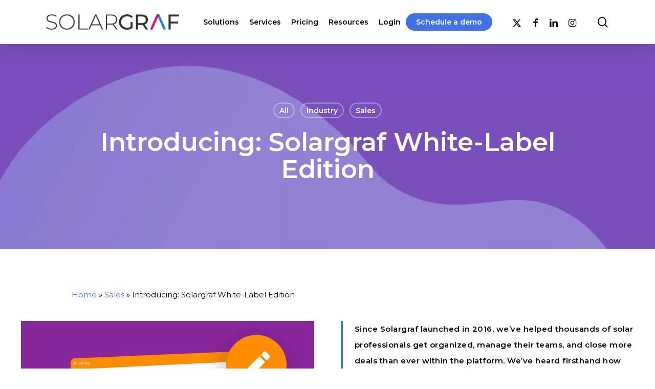

--- FILE ---
content_type: text/html; charset=UTF-8
request_url: https://www.solargraf.com/blog/solargraf-white-label/
body_size: 21859
content:
<!doctype html>
<html dir="ltr" lang="en-US" prefix="og: https://ogp.me/ns#" class="no-js">
<head>
<meta charset="UTF-8">
<meta name="viewport" content="width=device-width, initial-scale=1, maximum-scale=1, user-scalable=0" /><title>Introducing: Solargraf White-Label Edition | Solargraf</title>
<link rel="alternate" hreflang="en" href="https://www.solargraf.com/blog/solargraf-white-label/" />
<link rel="alternate" hreflang="x-default" href="https://www.solargraf.com/blog/solargraf-white-label/" />
<!-- All in One SEO 4.9.3 - aioseo.com -->
<meta name="description" content="All you need to know about Solargraf&#039;s custom white-label offerings." />
<meta name="robots" content="max-snippet:-1, max-image-preview:large, max-video-preview:-1" />
<meta name="author" content="Aayush"/>
<meta name="keywords" content="whitelabel,white-label,white label,solar tool,solar sales,solar market,solar proposal,solar business,resources,solar panels,solar installer,solar industry,solar software,solar quote,solar proposal software,solar quote software,pv design,software tool,solar company,solar design software,solar design tool,solar panel design software,solar design app,software for solar installers,solar software tools,to sell solar" />
<link rel="canonical" href="https://www.solargraf.com/blog/solargraf-white-label/" />
<meta name="generator" content="All in One SEO (AIOSEO) 4.9.3" />
<meta property="og:locale" content="en_US" />
<meta property="og:site_name" content="Solargraf |" />
<meta property="og:type" content="activity" />
<meta property="og:title" content="Introducing: Solargraf White-Label Edition | Solargraf" />
<meta property="og:description" content="All you need to know about Solargraf&#039;s custom white-label offerings." />
<meta property="og:url" content="https://www.solargraf.com/blog/solargraf-white-label/" />
<meta property="og:image" content="https://www.solargraf.com/wp-content/uploads/2021/01/enterprise-blog-1024x666.jpg" />
<meta property="og:image:secure_url" content="https://www.solargraf.com/wp-content/uploads/2021/01/enterprise-blog-1024x666.jpg" />
<meta name="twitter:card" content="summary" />
<meta name="twitter:site" content="@solargraf_app" />
<meta name="twitter:title" content="Introducing: Solargraf White-Label Edition | Solargraf" />
<meta name="twitter:description" content="All you need to know about Solargraf&#039;s custom white-label offerings." />
<meta name="twitter:creator" content="@solargraf_app" />
<meta name="twitter:image" content="https://www.solargraf.com/wp-content/uploads/2021/01/enterprise-blog-jpg.webp" />
<script type="application/ld+json" class="aioseo-schema">
{"@context":"https:\/\/schema.org","@graph":[{"@type":"BlogPosting","@id":"https:\/\/www.solargraf.com\/blog\/solargraf-white-label\/#blogposting","name":"Introducing: Solargraf White-Label Edition | Solargraf","headline":"Introducing: Solargraf White-Label Edition","author":{"@id":"https:\/\/www.solargraf.com\/blog\/author\/aayush-mittal\/#author"},"publisher":{"@id":"https:\/\/www.solargraf.com\/#organization"},"image":{"@type":"ImageObject","url":"https:\/\/www.solargraf.com\/wp-content\/uploads\/2021\/01\/enterprise-blog-jpg.webp","width":1200,"height":781},"datePublished":"2020-05-14T19:53:35+00:00","dateModified":"2024-02-01T23:58:16+00:00","inLanguage":"en-US","mainEntityOfPage":{"@id":"https:\/\/www.solargraf.com\/blog\/solargraf-white-label\/#webpage"},"isPartOf":{"@id":"https:\/\/www.solargraf.com\/blog\/solargraf-white-label\/#webpage"},"articleSection":"All, Industry, Sales, Optional"},{"@type":"Organization","@id":"https:\/\/www.solargraf.com\/#organization","name":"Solargraf","url":"https:\/\/www.solargraf.com\/","telephone":"+18889971101","logo":{"@type":"ImageObject","url":"https:\/\/www.solargraf.com\/wp-content\/uploads\/2020\/11\/sg-logo.png","@id":"https:\/\/www.solargraf.com\/blog\/solargraf-white-label\/#organizationLogo","width":1378,"height":159},"image":{"@id":"https:\/\/www.solargraf.com\/blog\/solargraf-white-label\/#organizationLogo"},"sameAs":["https:\/\/www.facebook.com\/solargrafapp","https:\/\/twitter.com\/solargraf_app","https:\/\/www.linkedin.com\/showcase\/solargraf"]},{"@type":"Person","@id":"https:\/\/www.solargraf.com\/blog\/author\/aayush-mittal\/#author","url":"https:\/\/www.solargraf.com\/blog\/author\/aayush-mittal\/","name":"Aayush","image":{"@type":"ImageObject","@id":"https:\/\/www.solargraf.com\/blog\/solargraf-white-label\/#authorImage","url":"https:\/\/secure.gravatar.com\/avatar\/fca2359b6a03f814caec032d2c3c68c8827db37b676e1a474c0ef295f0004002?s=96&d=mm&r=g","width":96,"height":96,"caption":"Aayush"}},{"@type":"WebPage","@id":"https:\/\/www.solargraf.com\/blog\/solargraf-white-label\/#webpage","url":"https:\/\/www.solargraf.com\/blog\/solargraf-white-label\/","name":"Introducing: Solargraf White-Label Edition | Solargraf","description":"All you need to know about Solargraf's custom white-label offerings.","inLanguage":"en-US","isPartOf":{"@id":"https:\/\/www.solargraf.com\/#website"},"author":{"@id":"https:\/\/www.solargraf.com\/blog\/author\/aayush-mittal\/#author"},"creator":{"@id":"https:\/\/www.solargraf.com\/blog\/author\/aayush-mittal\/#author"},"image":{"@type":"ImageObject","url":"https:\/\/www.solargraf.com\/wp-content\/uploads\/2021\/01\/enterprise-blog-jpg.webp","@id":"https:\/\/www.solargraf.com\/blog\/solargraf-white-label\/#mainImage","width":1200,"height":781},"primaryImageOfPage":{"@id":"https:\/\/www.solargraf.com\/blog\/solargraf-white-label\/#mainImage"},"datePublished":"2020-05-14T19:53:35+00:00","dateModified":"2024-02-01T23:58:16+00:00"},{"@type":"WebSite","@id":"https:\/\/www.solargraf.com\/#website","url":"https:\/\/www.solargraf.com\/","name":"Solargraf","inLanguage":"en-US","publisher":{"@id":"https:\/\/www.solargraf.com\/#organization"}}]}
</script>
<!-- All in One SEO -->
<script type="8e3b0b59f9d4b77455faa509-text/javascript" src="https://app.secureprivacy.ai/script/63dd275cb42c09cc8eb717b9.js"></script>
<link rel='dns-prefetch' href='//fonts.googleapis.com' />
<link rel="alternate" type="application/rss+xml" title="Solargraf &raquo; Feed" href="https://www.solargraf.com/feed/" />
<link rel="alternate" title="oEmbed (JSON)" type="application/json+oembed" href="https://www.solargraf.com/wp-json/oembed/1.0/embed?url=https%3A%2F%2Fwww.solargraf.com%2Fblog%2Fsolargraf-white-label%2F" />
<link rel="alternate" title="oEmbed (XML)" type="text/xml+oembed" href="https://www.solargraf.com/wp-json/oembed/1.0/embed?url=https%3A%2F%2Fwww.solargraf.com%2Fblog%2Fsolargraf-white-label%2F&#038;format=xml" />
<link rel="preload" href="https://www.solargraf.com/wp-content/themes/salient/css/fonts/icomoon.woff?v=1.6" as="font" type="font/woff" crossorigin="anonymous"><style id='wp-img-auto-sizes-contain-inline-css' type='text/css'>
img:is([sizes=auto i],[sizes^="auto," i]){contain-intrinsic-size:3000px 1500px}
/*# sourceURL=wp-img-auto-sizes-contain-inline-css */
</style>
<link rel='stylesheet' id='wp-block-library-css' href='//www.solargraf.com/wp-content/cache/wpfc-minified/9krsfvcf/hqxyr.css' type='text/css' media='all' />
<style id='wp-block-group-inline-css' type='text/css'>
.wp-block-group{box-sizing:border-box}:where(.wp-block-group.wp-block-group-is-layout-constrained){position:relative}
/*# sourceURL=https://www.solargraf.com/wp-includes/blocks/group/style.min.css */
</style>
<style id='global-styles-inline-css' type='text/css'>
:root{--wp--preset--aspect-ratio--square: 1;--wp--preset--aspect-ratio--4-3: 4/3;--wp--preset--aspect-ratio--3-4: 3/4;--wp--preset--aspect-ratio--3-2: 3/2;--wp--preset--aspect-ratio--2-3: 2/3;--wp--preset--aspect-ratio--16-9: 16/9;--wp--preset--aspect-ratio--9-16: 9/16;--wp--preset--color--black: #000000;--wp--preset--color--cyan-bluish-gray: #abb8c3;--wp--preset--color--white: #ffffff;--wp--preset--color--pale-pink: #f78da7;--wp--preset--color--vivid-red: #cf2e2e;--wp--preset--color--luminous-vivid-orange: #ff6900;--wp--preset--color--luminous-vivid-amber: #fcb900;--wp--preset--color--light-green-cyan: #7bdcb5;--wp--preset--color--vivid-green-cyan: #00d084;--wp--preset--color--pale-cyan-blue: #8ed1fc;--wp--preset--color--vivid-cyan-blue: #0693e3;--wp--preset--color--vivid-purple: #9b51e0;--wp--preset--gradient--vivid-cyan-blue-to-vivid-purple: linear-gradient(135deg,rgb(6,147,227) 0%,rgb(155,81,224) 100%);--wp--preset--gradient--light-green-cyan-to-vivid-green-cyan: linear-gradient(135deg,rgb(122,220,180) 0%,rgb(0,208,130) 100%);--wp--preset--gradient--luminous-vivid-amber-to-luminous-vivid-orange: linear-gradient(135deg,rgb(252,185,0) 0%,rgb(255,105,0) 100%);--wp--preset--gradient--luminous-vivid-orange-to-vivid-red: linear-gradient(135deg,rgb(255,105,0) 0%,rgb(207,46,46) 100%);--wp--preset--gradient--very-light-gray-to-cyan-bluish-gray: linear-gradient(135deg,rgb(238,238,238) 0%,rgb(169,184,195) 100%);--wp--preset--gradient--cool-to-warm-spectrum: linear-gradient(135deg,rgb(74,234,220) 0%,rgb(151,120,209) 20%,rgb(207,42,186) 40%,rgb(238,44,130) 60%,rgb(251,105,98) 80%,rgb(254,248,76) 100%);--wp--preset--gradient--blush-light-purple: linear-gradient(135deg,rgb(255,206,236) 0%,rgb(152,150,240) 100%);--wp--preset--gradient--blush-bordeaux: linear-gradient(135deg,rgb(254,205,165) 0%,rgb(254,45,45) 50%,rgb(107,0,62) 100%);--wp--preset--gradient--luminous-dusk: linear-gradient(135deg,rgb(255,203,112) 0%,rgb(199,81,192) 50%,rgb(65,88,208) 100%);--wp--preset--gradient--pale-ocean: linear-gradient(135deg,rgb(255,245,203) 0%,rgb(182,227,212) 50%,rgb(51,167,181) 100%);--wp--preset--gradient--electric-grass: linear-gradient(135deg,rgb(202,248,128) 0%,rgb(113,206,126) 100%);--wp--preset--gradient--midnight: linear-gradient(135deg,rgb(2,3,129) 0%,rgb(40,116,252) 100%);--wp--preset--font-size--small: 13px;--wp--preset--font-size--medium: 20px;--wp--preset--font-size--large: 36px;--wp--preset--font-size--x-large: 42px;--wp--preset--spacing--20: 0.44rem;--wp--preset--spacing--30: 0.67rem;--wp--preset--spacing--40: 1rem;--wp--preset--spacing--50: 1.5rem;--wp--preset--spacing--60: 2.25rem;--wp--preset--spacing--70: 3.38rem;--wp--preset--spacing--80: 5.06rem;--wp--preset--shadow--natural: 6px 6px 9px rgba(0, 0, 0, 0.2);--wp--preset--shadow--deep: 12px 12px 50px rgba(0, 0, 0, 0.4);--wp--preset--shadow--sharp: 6px 6px 0px rgba(0, 0, 0, 0.2);--wp--preset--shadow--outlined: 6px 6px 0px -3px rgb(255, 255, 255), 6px 6px rgb(0, 0, 0);--wp--preset--shadow--crisp: 6px 6px 0px rgb(0, 0, 0);}:root { --wp--style--global--content-size: 1300px;--wp--style--global--wide-size: 1300px; }:where(body) { margin: 0; }.wp-site-blocks > .alignleft { float: left; margin-right: 2em; }.wp-site-blocks > .alignright { float: right; margin-left: 2em; }.wp-site-blocks > .aligncenter { justify-content: center; margin-left: auto; margin-right: auto; }:where(.is-layout-flex){gap: 0.5em;}:where(.is-layout-grid){gap: 0.5em;}.is-layout-flow > .alignleft{float: left;margin-inline-start: 0;margin-inline-end: 2em;}.is-layout-flow > .alignright{float: right;margin-inline-start: 2em;margin-inline-end: 0;}.is-layout-flow > .aligncenter{margin-left: auto !important;margin-right: auto !important;}.is-layout-constrained > .alignleft{float: left;margin-inline-start: 0;margin-inline-end: 2em;}.is-layout-constrained > .alignright{float: right;margin-inline-start: 2em;margin-inline-end: 0;}.is-layout-constrained > .aligncenter{margin-left: auto !important;margin-right: auto !important;}.is-layout-constrained > :where(:not(.alignleft):not(.alignright):not(.alignfull)){max-width: var(--wp--style--global--content-size);margin-left: auto !important;margin-right: auto !important;}.is-layout-constrained > .alignwide{max-width: var(--wp--style--global--wide-size);}body .is-layout-flex{display: flex;}.is-layout-flex{flex-wrap: wrap;align-items: center;}.is-layout-flex > :is(*, div){margin: 0;}body .is-layout-grid{display: grid;}.is-layout-grid > :is(*, div){margin: 0;}body{padding-top: 0px;padding-right: 0px;padding-bottom: 0px;padding-left: 0px;}:root :where(.wp-element-button, .wp-block-button__link){background-color: #32373c;border-width: 0;color: #fff;font-family: inherit;font-size: inherit;font-style: inherit;font-weight: inherit;letter-spacing: inherit;line-height: inherit;padding-top: calc(0.667em + 2px);padding-right: calc(1.333em + 2px);padding-bottom: calc(0.667em + 2px);padding-left: calc(1.333em + 2px);text-decoration: none;text-transform: inherit;}.has-black-color{color: var(--wp--preset--color--black) !important;}.has-cyan-bluish-gray-color{color: var(--wp--preset--color--cyan-bluish-gray) !important;}.has-white-color{color: var(--wp--preset--color--white) !important;}.has-pale-pink-color{color: var(--wp--preset--color--pale-pink) !important;}.has-vivid-red-color{color: var(--wp--preset--color--vivid-red) !important;}.has-luminous-vivid-orange-color{color: var(--wp--preset--color--luminous-vivid-orange) !important;}.has-luminous-vivid-amber-color{color: var(--wp--preset--color--luminous-vivid-amber) !important;}.has-light-green-cyan-color{color: var(--wp--preset--color--light-green-cyan) !important;}.has-vivid-green-cyan-color{color: var(--wp--preset--color--vivid-green-cyan) !important;}.has-pale-cyan-blue-color{color: var(--wp--preset--color--pale-cyan-blue) !important;}.has-vivid-cyan-blue-color{color: var(--wp--preset--color--vivid-cyan-blue) !important;}.has-vivid-purple-color{color: var(--wp--preset--color--vivid-purple) !important;}.has-black-background-color{background-color: var(--wp--preset--color--black) !important;}.has-cyan-bluish-gray-background-color{background-color: var(--wp--preset--color--cyan-bluish-gray) !important;}.has-white-background-color{background-color: var(--wp--preset--color--white) !important;}.has-pale-pink-background-color{background-color: var(--wp--preset--color--pale-pink) !important;}.has-vivid-red-background-color{background-color: var(--wp--preset--color--vivid-red) !important;}.has-luminous-vivid-orange-background-color{background-color: var(--wp--preset--color--luminous-vivid-orange) !important;}.has-luminous-vivid-amber-background-color{background-color: var(--wp--preset--color--luminous-vivid-amber) !important;}.has-light-green-cyan-background-color{background-color: var(--wp--preset--color--light-green-cyan) !important;}.has-vivid-green-cyan-background-color{background-color: var(--wp--preset--color--vivid-green-cyan) !important;}.has-pale-cyan-blue-background-color{background-color: var(--wp--preset--color--pale-cyan-blue) !important;}.has-vivid-cyan-blue-background-color{background-color: var(--wp--preset--color--vivid-cyan-blue) !important;}.has-vivid-purple-background-color{background-color: var(--wp--preset--color--vivid-purple) !important;}.has-black-border-color{border-color: var(--wp--preset--color--black) !important;}.has-cyan-bluish-gray-border-color{border-color: var(--wp--preset--color--cyan-bluish-gray) !important;}.has-white-border-color{border-color: var(--wp--preset--color--white) !important;}.has-pale-pink-border-color{border-color: var(--wp--preset--color--pale-pink) !important;}.has-vivid-red-border-color{border-color: var(--wp--preset--color--vivid-red) !important;}.has-luminous-vivid-orange-border-color{border-color: var(--wp--preset--color--luminous-vivid-orange) !important;}.has-luminous-vivid-amber-border-color{border-color: var(--wp--preset--color--luminous-vivid-amber) !important;}.has-light-green-cyan-border-color{border-color: var(--wp--preset--color--light-green-cyan) !important;}.has-vivid-green-cyan-border-color{border-color: var(--wp--preset--color--vivid-green-cyan) !important;}.has-pale-cyan-blue-border-color{border-color: var(--wp--preset--color--pale-cyan-blue) !important;}.has-vivid-cyan-blue-border-color{border-color: var(--wp--preset--color--vivid-cyan-blue) !important;}.has-vivid-purple-border-color{border-color: var(--wp--preset--color--vivid-purple) !important;}.has-vivid-cyan-blue-to-vivid-purple-gradient-background{background: var(--wp--preset--gradient--vivid-cyan-blue-to-vivid-purple) !important;}.has-light-green-cyan-to-vivid-green-cyan-gradient-background{background: var(--wp--preset--gradient--light-green-cyan-to-vivid-green-cyan) !important;}.has-luminous-vivid-amber-to-luminous-vivid-orange-gradient-background{background: var(--wp--preset--gradient--luminous-vivid-amber-to-luminous-vivid-orange) !important;}.has-luminous-vivid-orange-to-vivid-red-gradient-background{background: var(--wp--preset--gradient--luminous-vivid-orange-to-vivid-red) !important;}.has-very-light-gray-to-cyan-bluish-gray-gradient-background{background: var(--wp--preset--gradient--very-light-gray-to-cyan-bluish-gray) !important;}.has-cool-to-warm-spectrum-gradient-background{background: var(--wp--preset--gradient--cool-to-warm-spectrum) !important;}.has-blush-light-purple-gradient-background{background: var(--wp--preset--gradient--blush-light-purple) !important;}.has-blush-bordeaux-gradient-background{background: var(--wp--preset--gradient--blush-bordeaux) !important;}.has-luminous-dusk-gradient-background{background: var(--wp--preset--gradient--luminous-dusk) !important;}.has-pale-ocean-gradient-background{background: var(--wp--preset--gradient--pale-ocean) !important;}.has-electric-grass-gradient-background{background: var(--wp--preset--gradient--electric-grass) !important;}.has-midnight-gradient-background{background: var(--wp--preset--gradient--midnight) !important;}.has-small-font-size{font-size: var(--wp--preset--font-size--small) !important;}.has-medium-font-size{font-size: var(--wp--preset--font-size--medium) !important;}.has-large-font-size{font-size: var(--wp--preset--font-size--large) !important;}.has-x-large-font-size{font-size: var(--wp--preset--font-size--x-large) !important;}
/*# sourceURL=global-styles-inline-css */
</style>
<link rel='stylesheet' id='salient-social-css' href='//www.solargraf.com/wp-content/cache/wpfc-minified/jpfnoz4n/hqy5y.css' type='text/css' media='all' />
<style id='salient-social-inline-css' type='text/css'>
.sharing-default-minimal .nectar-love.loved,
body .nectar-social[data-color-override="override"].fixed > a:before, 
body .nectar-social[data-color-override="override"].fixed .nectar-social-inner a,
.sharing-default-minimal .nectar-social[data-color-override="override"] .nectar-social-inner a:hover,
.nectar-social.vertical[data-color-override="override"] .nectar-social-inner a:hover {
background-color: #000000;
}
.nectar-social.hover .nectar-love.loved,
.nectar-social.hover > .nectar-love-button a:hover,
.nectar-social[data-color-override="override"].hover > div a:hover,
#single-below-header .nectar-social[data-color-override="override"].hover > div a:hover,
.nectar-social[data-color-override="override"].hover .share-btn:hover,
.sharing-default-minimal .nectar-social[data-color-override="override"] .nectar-social-inner a {
border-color: #000000;
}
#single-below-header .nectar-social.hover .nectar-love.loved i,
#single-below-header .nectar-social.hover[data-color-override="override"] a:hover,
#single-below-header .nectar-social.hover[data-color-override="override"] a:hover i,
#single-below-header .nectar-social.hover .nectar-love-button a:hover i,
.nectar-love:hover i,
.hover .nectar-love:hover .total_loves,
.nectar-love.loved i,
.nectar-social.hover .nectar-love.loved .total_loves,
.nectar-social.hover .share-btn:hover, 
.nectar-social[data-color-override="override"].hover .nectar-social-inner a:hover,
.nectar-social[data-color-override="override"].hover > div:hover span,
.sharing-default-minimal .nectar-social[data-color-override="override"] .nectar-social-inner a:not(:hover) i,
.sharing-default-minimal .nectar-social[data-color-override="override"] .nectar-social-inner a:not(:hover) {
color: #000000;
}
/*# sourceURL=salient-social-inline-css */
</style>
<link rel='stylesheet' id='solargraf-css' href='//www.solargraf.com/wp-content/cache/wpfc-minified/q68ans8g/hqxyr.css' type='text/css' media='all' />
<link rel='stylesheet' id='salient-child-style-css' href='//www.solargraf.com/wp-content/cache/wpfc-minified/kaz8uu0x/hqxyr.css' type='text/css' media='all' />
<link rel='stylesheet' id='font-awesome-css' href='//www.solargraf.com/wp-content/cache/wpfc-minified/mk8k2vax/hqxyr.css' type='text/css' media='all' />
<link rel='stylesheet' id='salient-grid-system-css' href='//www.solargraf.com/wp-content/cache/wpfc-minified/1cxbaqzg/hqxyr.css' type='text/css' media='all' />
<link rel='stylesheet' id='main-styles-css' href='//www.solargraf.com/wp-content/cache/wpfc-minified/8vk8lw03/hqxyr.css' type='text/css' media='all' />
<style id='main-styles-inline-css' type='text/css'>
@media only screen and (max-width:999px){#ajax-content-wrap .top-level .nectar-post-grid[data-animation*="fade"] .nectar-post-grid-item,#ajax-content-wrap .top-level .nectar-post-grid[data-animation="zoom-out-reveal"] .nectar-post-grid-item *:not(.content),#ajax-content-wrap .top-level .nectar-post-grid[data-animation="zoom-out-reveal"] .nectar-post-grid-item *:before{transform:none;opacity:1;clip-path:none;}#ajax-content-wrap .top-level .nectar-post-grid[data-animation="zoom-out-reveal"] .nectar-post-grid-item .nectar-el-parallax-scroll .nectar-post-grid-item-bg-wrap-inner{transform:scale(1.275);}}.wpb_row.vc_row.top-level .nectar-video-bg{opacity:1;height:100%;width:100%;object-fit:cover;object-position:center center;}body.using-mobile-browser .wpb_row.vc_row.top-level .nectar-video-wrap{left:0;}body.using-mobile-browser .wpb_row.vc_row.top-level.full-width-section .nectar-video-wrap:not(.column-video){left:50%;}.wpb_row.vc_row.top-level .nectar-video-wrap{opacity:1;width:100%;}.top-level .portfolio-items[data-loading=lazy-load] .col .inner-wrap.animated .top-level-image{opacity:1;}.wpb_row.vc_row.top-level .column-image-bg-wrap[data-n-parallax-bg="true"] .column-image-bg,.wpb_row.vc_row.top-level + .wpb_row .column-image-bg-wrap[data-n-parallax-bg="true"] .column-image-bg,#portfolio-extra > .wpb_row.vc_row.parallax_section:first-child .row-bg{transform:none!important;height:100%!important;opacity:1;}#portfolio-extra > .wpb_row.vc_row.parallax_section .row-bg{background-attachment:scroll;}.scroll-down-wrap.hidden{transform:none;opacity:1;}#ajax-loading-screen[data-disable-mobile="0"]{display:none!important;}body[data-slide-out-widget-area-style="slide-out-from-right"].material .slide_out_area_close.hide_until_rendered{opacity:0;}
/*# sourceURL=main-styles-inline-css */
</style>
<link rel='stylesheet' id='nectar-single-styles-css' href='//www.solargraf.com/wp-content/cache/wpfc-minified/f26va22j/hqy5y.css' type='text/css' media='all' />
<link rel='stylesheet' id='nectar_default_font_open_sans-css' href='https://fonts.googleapis.com/css?family=Open+Sans%3A300%2C400%2C600%2C700&#038;subset=latin%2Clatin-ext&#038;display=swap' type='text/css' media='all' />
<link rel='stylesheet' id='responsive-css' href='//www.solargraf.com/wp-content/cache/wpfc-minified/2q7onsgp/hqxyr.css' type='text/css' media='all' />
<link rel='stylesheet' id='skin-material-css' href='//www.solargraf.com/wp-content/cache/wpfc-minified/d6ljnmwx/hqxyr.css' type='text/css' media='all' />
<style id='salient-wp-menu-dynamic-fallback-inline-css' type='text/css'>
#header-outer .nectar-ext-menu-item .image-layer-outer,#header-outer .nectar-ext-menu-item .image-layer,#header-outer .nectar-ext-menu-item .color-overlay,#slide-out-widget-area .nectar-ext-menu-item .image-layer-outer,#slide-out-widget-area .nectar-ext-menu-item .color-overlay,#slide-out-widget-area .nectar-ext-menu-item .image-layer{position:absolute;top:0;left:0;width:100%;height:100%;overflow:hidden;}.nectar-ext-menu-item .inner-content{position:relative;z-index:10;width:100%;}.nectar-ext-menu-item .image-layer{background-size:cover;background-position:center;transition:opacity 0.25s ease 0.1s;}.nectar-ext-menu-item .image-layer video{object-fit:cover;width:100%;height:100%;}#header-outer nav .nectar-ext-menu-item .image-layer:not(.loaded){background-image:none!important;}#header-outer nav .nectar-ext-menu-item .image-layer{opacity:0;}#header-outer nav .nectar-ext-menu-item .image-layer.loaded{opacity:1;}.nectar-ext-menu-item span[class*="inherit-h"] + .menu-item-desc{margin-top:0.4rem;}#mobile-menu .nectar-ext-menu-item .title,#slide-out-widget-area .nectar-ext-menu-item .title,.nectar-ext-menu-item .menu-title-text,.nectar-ext-menu-item .menu-item-desc{position:relative;}.nectar-ext-menu-item .menu-item-desc{display:block;line-height:1.4em;}body #slide-out-widget-area .nectar-ext-menu-item .menu-item-desc{line-height:1.4em;}#mobile-menu .nectar-ext-menu-item .title,#slide-out-widget-area .nectar-ext-menu-item:not(.style-img-above-text) .title,.nectar-ext-menu-item:not(.style-img-above-text) .menu-title-text,.nectar-ext-menu-item:not(.style-img-above-text) .menu-item-desc,.nectar-ext-menu-item:not(.style-img-above-text) i:before,.nectar-ext-menu-item:not(.style-img-above-text) .svg-icon{color:#fff;}#mobile-menu .nectar-ext-menu-item.style-img-above-text .title{color:inherit;}.sf-menu li ul li a .nectar-ext-menu-item .menu-title-text:after{display:none;}.menu-item .widget-area-active[data-margin="default"] > div:not(:last-child){margin-bottom:20px;}.nectar-ext-menu-item__button{display:inline-block;padding-top:2em;}#header-outer nav li:not([class*="current"]) > a .nectar-ext-menu-item .inner-content.has-button .title .menu-title-text{background-image:none;}.nectar-ext-menu-item__button .nectar-cta:not([data-color="transparent"]){margin-top:.8em;margin-bottom:.8em;}.nectar-ext-menu-item .color-overlay{transition:opacity 0.5s cubic-bezier(.15,.75,.5,1);}.nectar-ext-menu-item:hover .hover-zoom-in-slow .image-layer{transform:scale(1.15);transition:transform 4s cubic-bezier(0.1,0.2,.7,1);}.nectar-ext-menu-item:hover .hover-zoom-in-slow .color-overlay{transition:opacity 1.5s cubic-bezier(.15,.75,.5,1);}.nectar-ext-menu-item .hover-zoom-in-slow .image-layer{transition:transform 0.5s cubic-bezier(.15,.75,.5,1);}.nectar-ext-menu-item .hover-zoom-in-slow .color-overlay{transition:opacity 0.5s cubic-bezier(.15,.75,.5,1);}.nectar-ext-menu-item:hover .hover-zoom-in .image-layer{transform:scale(1.12);}.nectar-ext-menu-item .hover-zoom-in .image-layer{transition:transform 0.5s cubic-bezier(.15,.75,.5,1);}.nectar-ext-menu-item{display:flex;text-align:left;}#slide-out-widget-area .nectar-ext-menu-item .title,#slide-out-widget-area .nectar-ext-menu-item .menu-item-desc,#slide-out-widget-area .nectar-ext-menu-item .menu-title-text,#mobile-menu .nectar-ext-menu-item .title,#mobile-menu .nectar-ext-menu-item .menu-item-desc,#mobile-menu .nectar-ext-menu-item .menu-title-text{color:inherit!important;}#slide-out-widget-area .nectar-ext-menu-item,#mobile-menu .nectar-ext-menu-item{display:block;}#slide-out-widget-area .nectar-ext-menu-item .inner-content,#mobile-menu .nectar-ext-menu-item .inner-content{width:100%;}#slide-out-widget-area.fullscreen-alt .nectar-ext-menu-item,#slide-out-widget-area.fullscreen .nectar-ext-menu-item{text-align:center;}#header-outer .nectar-ext-menu-item.style-img-above-text .image-layer-outer,#slide-out-widget-area .nectar-ext-menu-item.style-img-above-text .image-layer-outer{position:relative;}#header-outer .nectar-ext-menu-item.style-img-above-text,#slide-out-widget-area .nectar-ext-menu-item.style-img-above-text{flex-direction:column;}
/*# sourceURL=salient-wp-menu-dynamic-fallback-inline-css */
</style>
<link rel='stylesheet' id='taxopress-frontend-css-css' href='//www.solargraf.com/wp-content/cache/wpfc-minified/q2wzga4/hqxyr.css' type='text/css' media='all' />
<link rel='stylesheet' id='js_composer_front-css' href='//www.solargraf.com/wp-content/cache/wpfc-minified/drvvln98/hqxyr.css' type='text/css' media='all' />
<link rel='stylesheet' id='dynamic-css-css' href='//www.solargraf.com/wp-content/cache/wpfc-minified/k26rnbvm/hqxyr.css' type='text/css' media='all' />
<style id='dynamic-css-inline-css' type='text/css'>
#page-header-bg[data-post-hs="default_minimal"] .inner-wrap{text-align:center}#page-header-bg[data-post-hs="default_minimal"] .inner-wrap >a,.material #page-header-bg.fullscreen-header .inner-wrap >a{color:#fff;font-weight:600;border:var(--nectar-border-thickness) solid rgba(255,255,255,0.4);padding:4px 10px;margin:5px 6px 0 5px;display:inline-block;transition:all 0.2s ease;-webkit-transition:all 0.2s ease;font-size:14px;line-height:18px}body.material #page-header-bg.fullscreen-header .inner-wrap >a{margin-bottom:15px;}body.material #page-header-bg.fullscreen-header .inner-wrap >a{border:none;padding:6px 10px}body[data-button-style^="rounded"] #page-header-bg[data-post-hs="default_minimal"] .inner-wrap >a,body[data-button-style^="rounded"].material #page-header-bg.fullscreen-header .inner-wrap >a{border-radius:100px}body.single [data-post-hs="default_minimal"] #single-below-header span,body.single .heading-title[data-header-style="default_minimal"] #single-below-header span{line-height:14px;}#page-header-bg[data-post-hs="default_minimal"] #single-below-header{text-align:center;position:relative;z-index:100}#page-header-bg[data-post-hs="default_minimal"] #single-below-header span{float:none;display:inline-block}#page-header-bg[data-post-hs="default_minimal"] .inner-wrap >a:hover,#page-header-bg[data-post-hs="default_minimal"] .inner-wrap >a:focus{border-color:transparent}#page-header-bg.fullscreen-header .avatar,#page-header-bg[data-post-hs="default_minimal"] .avatar{border-radius:100%}#page-header-bg.fullscreen-header .meta-author span,#page-header-bg[data-post-hs="default_minimal"] .meta-author span{display:block}#page-header-bg.fullscreen-header .meta-author img{margin-bottom:0;height:50px;width:auto}#page-header-bg[data-post-hs="default_minimal"] .meta-author img{margin-bottom:0;height:40px;width:auto}#page-header-bg[data-post-hs="default_minimal"] .author-section{position:absolute;bottom:30px}#page-header-bg.fullscreen-header .meta-author,#page-header-bg[data-post-hs="default_minimal"] .meta-author{font-size:18px}#page-header-bg.fullscreen-header .author-section .meta-date,#page-header-bg[data-post-hs="default_minimal"] .author-section .meta-date{font-size:12px;color:rgba(255,255,255,0.8)}#page-header-bg.fullscreen-header .author-section .meta-date i{font-size:12px}#page-header-bg[data-post-hs="default_minimal"] .author-section .meta-date i{font-size:11px;line-height:14px}#page-header-bg[data-post-hs="default_minimal"] .author-section .avatar-post-info{position:relative;top:-5px}#page-header-bg.fullscreen-header .author-section a,#page-header-bg[data-post-hs="default_minimal"] .author-section a{display:block;margin-bottom:-2px}#page-header-bg[data-post-hs="default_minimal"] .author-section a{font-size:14px;line-height:14px}#page-header-bg.fullscreen-header .author-section a:hover,#page-header-bg[data-post-hs="default_minimal"] .author-section a:hover{color:rgba(255,255,255,0.85)!important}#page-header-bg.fullscreen-header .author-section,#page-header-bg[data-post-hs="default_minimal"] .author-section{width:100%;z-index:10;text-align:center}#page-header-bg.fullscreen-header .author-section{margin-top:25px;}#page-header-bg.fullscreen-header .author-section span,#page-header-bg[data-post-hs="default_minimal"] .author-section span{padding-left:0;line-height:20px;font-size:20px}#page-header-bg.fullscreen-header .author-section .avatar-post-info,#page-header-bg[data-post-hs="default_minimal"] .author-section .avatar-post-info{margin-left:10px}#page-header-bg.fullscreen-header .author-section .avatar-post-info,#page-header-bg.fullscreen-header .author-section .meta-author,#page-header-bg[data-post-hs="default_minimal"] .author-section .avatar-post-info,#page-header-bg[data-post-hs="default_minimal"] .author-section .meta-author{text-align:left;display:inline-block;top:9px}@media only screen and (min-width :690px) and (max-width :999px){body.single-post #page-header-bg[data-post-hs="default_minimal"]{padding-top:10%;padding-bottom:10%;}}@media only screen and (max-width :690px){#ajax-content-wrap #page-header-bg[data-post-hs="default_minimal"] #single-below-header span:not(.rich-snippet-hidden),#ajax-content-wrap .row.heading-title[data-header-style="default_minimal"] .col.section-title span.meta-category{display:inline-block;}.container-wrap[data-remove-post-comment-number="0"][data-remove-post-author="0"][data-remove-post-date="0"] .heading-title[data-header-style="default_minimal"] #single-below-header > span,#page-header-bg[data-post-hs="default_minimal"] .span_6[data-remove-post-comment-number="0"][data-remove-post-author="0"][data-remove-post-date="0"] #single-below-header > span{padding:0 8px;}.container-wrap[data-remove-post-comment-number="0"][data-remove-post-author="0"][data-remove-post-date="0"] .heading-title[data-header-style="default_minimal"] #single-below-header span,#page-header-bg[data-post-hs="default_minimal"] .span_6[data-remove-post-comment-number="0"][data-remove-post-author="0"][data-remove-post-date="0"] #single-below-header span{font-size:13px;line-height:10px;}.material #page-header-bg.fullscreen-header .author-section{margin-top:5px;}#page-header-bg.fullscreen-header .author-section{bottom:20px;}#page-header-bg.fullscreen-header .author-section .meta-date:not(.updated){margin-top:-4px;display:block;}#page-header-bg.fullscreen-header .author-section .avatar-post-info{margin:10px 0 0 0;}}#page-header-bg h1,#page-header-bg .subheader,.nectar-box-roll .overlaid-content h1,.nectar-box-roll .overlaid-content .subheader,#page-header-bg #portfolio-nav a i,body .section-title #portfolio-nav a:hover i,.page-header-no-bg h1,.page-header-no-bg span,#page-header-bg #portfolio-nav a i,#page-header-bg span,#page-header-bg #single-below-header a:hover,#page-header-bg #single-below-header a:focus,#page-header-bg.fullscreen-header .author-section a{color:#ffffff!important;}body #page-header-bg .pinterest-share i,body #page-header-bg .facebook-share i,body #page-header-bg .linkedin-share i,body #page-header-bg .twitter-share i,body #page-header-bg .google-plus-share i,body #page-header-bg .icon-salient-heart,body #page-header-bg .icon-salient-heart-2{color:#ffffff;}#page-header-bg[data-post-hs="default_minimal"] .inner-wrap > a:not(:hover){color:#ffffff;border-color:rgba(255,255,255,0.4);}.single #page-header-bg #single-below-header > span{border-color:rgba(255,255,255,0.4);}body .section-title #portfolio-nav a:hover i{opacity:0.75;}.single #page-header-bg .blog-title #single-meta .nectar-social.hover > div a,.single #page-header-bg .blog-title #single-meta > div a,.single #page-header-bg .blog-title #single-meta ul .n-shortcode a,#page-header-bg .blog-title #single-meta .nectar-social.hover .share-btn{border-color:rgba(255,255,255,0.4);}.single #page-header-bg .blog-title #single-meta .nectar-social.hover > div a:hover,#page-header-bg .blog-title #single-meta .nectar-social.hover .share-btn:hover,.single #page-header-bg .blog-title #single-meta div > a:hover,.single #page-header-bg .blog-title #single-meta ul .n-shortcode a:hover,.single #page-header-bg .blog-title #single-meta ul li:not(.meta-share-count):hover > a{border-color:rgba(255,255,255,1);}.single #page-header-bg #single-meta div span,.single #page-header-bg #single-meta > div a,.single #page-header-bg #single-meta > div i{color:#ffffff!important;}.single #page-header-bg #single-meta ul .meta-share-count .nectar-social a i{color:rgba(255,255,255,0.7)!important;}.single #page-header-bg #single-meta ul .meta-share-count .nectar-social a:hover i{color:rgba(255,255,255,1)!important;}@media only screen and (min-width:1000px){body #ajax-content-wrap.no-scroll{min-height:calc(100vh - 86px);height:calc(100vh - 86px)!important;}}@media only screen and (min-width:1000px){#page-header-wrap.fullscreen-header,#page-header-wrap.fullscreen-header #page-header-bg,html:not(.nectar-box-roll-loaded) .nectar-box-roll > #page-header-bg.fullscreen-header,.nectar_fullscreen_zoom_recent_projects,#nectar_fullscreen_rows:not(.afterLoaded) > div{height:calc(100vh - 85px);}.wpb_row.vc_row-o-full-height.top-level,.wpb_row.vc_row-o-full-height.top-level > .col.span_12{min-height:calc(100vh - 85px);}html:not(.nectar-box-roll-loaded) .nectar-box-roll > #page-header-bg.fullscreen-header{top:86px;}.nectar-slider-wrap[data-fullscreen="true"]:not(.loaded),.nectar-slider-wrap[data-fullscreen="true"]:not(.loaded) .swiper-container{height:calc(100vh - 84px)!important;}.admin-bar .nectar-slider-wrap[data-fullscreen="true"]:not(.loaded),.admin-bar .nectar-slider-wrap[data-fullscreen="true"]:not(.loaded) .swiper-container{height:calc(100vh - 84px - 32px)!important;}}.admin-bar[class*="page-template-template-no-header"] .wpb_row.vc_row-o-full-height.top-level,.admin-bar[class*="page-template-template-no-header"] .wpb_row.vc_row-o-full-height.top-level > .col.span_12{min-height:calc(100vh - 32px);}body[class*="page-template-template-no-header"] .wpb_row.vc_row-o-full-height.top-level,body[class*="page-template-template-no-header"] .wpb_row.vc_row-o-full-height.top-level > .col.span_12{min-height:100vh;}@media only screen and (max-width:999px){.using-mobile-browser #nectar_fullscreen_rows:not(.afterLoaded):not([data-mobile-disable="on"]) > div{height:calc(100vh - 100px);}.using-mobile-browser .wpb_row.vc_row-o-full-height.top-level,.using-mobile-browser .wpb_row.vc_row-o-full-height.top-level > .col.span_12,[data-permanent-transparent="1"].using-mobile-browser .wpb_row.vc_row-o-full-height.top-level,[data-permanent-transparent="1"].using-mobile-browser .wpb_row.vc_row-o-full-height.top-level > .col.span_12{min-height:calc(100vh - 100px);}html:not(.nectar-box-roll-loaded) .nectar-box-roll > #page-header-bg.fullscreen-header,.nectar_fullscreen_zoom_recent_projects,.nectar-slider-wrap[data-fullscreen="true"]:not(.loaded),.nectar-slider-wrap[data-fullscreen="true"]:not(.loaded) .swiper-container,#nectar_fullscreen_rows:not(.afterLoaded):not([data-mobile-disable="on"]) > div{height:calc(100vh - 47px);}.wpb_row.vc_row-o-full-height.top-level,.wpb_row.vc_row-o-full-height.top-level > .col.span_12{min-height:calc(100vh - 47px);}body[data-transparent-header="false"] #ajax-content-wrap.no-scroll{min-height:calc(100vh - 47px);height:calc(100vh - 47px);}}.blog_next_prev_buttons .col h3,.full-width-content.blog_next_prev_buttons > .col.span_12.dark h3,.blog_next_prev_buttons span{color:#ffffff;}#ajax-content-wrap .vc_row.left_padding_15px .row_col_wrap_12,.nectar-global-section .vc_row.left_padding_15px .row_col_wrap_12{padding-left:15px;}#ajax-content-wrap .vc_row.right_padding_15px .row_col_wrap_12,.nectar-global-section .vc_row.right_padding_15px .row_col_wrap_12{padding-right:15px;}.col.padding-2-percent > .vc_column-inner,.col.padding-2-percent > .n-sticky > .vc_column-inner{padding:calc(600px * 0.03);}@media only screen and (max-width:690px){.col.padding-2-percent > .vc_column-inner,.col.padding-2-percent > .n-sticky > .vc_column-inner{padding:calc(100vw * 0.03);}}@media only screen and (min-width:1000px){.col.padding-2-percent > .vc_column-inner,.col.padding-2-percent > .n-sticky > .vc_column-inner{padding:calc((100vw - 180px) * 0.02);}.column_container:not(.vc_col-sm-12) .col.padding-2-percent > .vc_column-inner{padding:calc((100vw - 180px) * 0.01);}}@media only screen and (min-width:1425px){.col.padding-2-percent > .vc_column-inner{padding:calc(1245px * 0.02);}.column_container:not(.vc_col-sm-12) .col.padding-2-percent > .vc_column-inner{padding:calc(1245px * 0.01);}}.full-width-content .col.padding-2-percent > .vc_column-inner{padding:calc(100vw * 0.02);}@media only screen and (max-width:999px){.full-width-content .col.padding-2-percent > .vc_column-inner{padding:calc(100vw * 0.03);}}@media only screen and (min-width:1000px){.full-width-content .column_container:not(.vc_col-sm-12) .col.padding-2-percent > .vc_column-inner{padding:calc(100vw * 0.01);}}.screen-reader-text,.nectar-skip-to-content:not(:focus){border:0;clip:rect(1px,1px,1px,1px);clip-path:inset(50%);height:1px;margin:-1px;overflow:hidden;padding:0;position:absolute!important;width:1px;word-wrap:normal!important;}.row .col img:not([srcset]){width:auto;}.row .col img.img-with-animation.nectar-lazy:not([srcset]){width:100%;}
/*# sourceURL=dynamic-css-inline-css */
</style>
<link rel='stylesheet' id='redux-google-fonts-salient_redux-css' href='https://fonts.googleapis.com/css?family=Montserrat%3A600%2C400%2C500&#038;display=swap&#038;ver=6.9' type='text/css' media='all' />
<script type="8e3b0b59f9d4b77455faa509-text/javascript" id="wpml-cookie-js-extra">
/* <![CDATA[ */
var wpml_cookies = {"wp-wpml_current_language":{"value":"en","expires":1,"path":"/"}};
var wpml_cookies = {"wp-wpml_current_language":{"value":"en","expires":1,"path":"/"}};
//# sourceURL=wpml-cookie-js-extra
/* ]]> */
</script>
<script type="8e3b0b59f9d4b77455faa509-text/javascript" src="https://www.solargraf.com/wp-content/plugins/sitepress-multilingual-cms/res/js/cookies/language-cookie.js?ver=483900" id="wpml-cookie-js" defer="defer" data-wp-strategy="defer"></script>
<script type="8e3b0b59f9d4b77455faa509-text/javascript" src="https://www.solargraf.com/wp-includes/js/jquery/jquery.min.js?ver=3.7.1" id="jquery-core-js"></script>
<script type="8e3b0b59f9d4b77455faa509-text/javascript" src="https://www.solargraf.com/wp-includes/js/jquery/jquery-migrate.min.js?ver=3.4.1" id="jquery-migrate-js"></script>
<script type="8e3b0b59f9d4b77455faa509-text/javascript" src="https://www.solargraf.com/wp-content/plugins/simple-tags/assets/frontend/js/frontend.js?ver=3.42.0" id="taxopress-frontend-js-js"></script>
<script type="8e3b0b59f9d4b77455faa509-text/javascript"></script><link rel="https://api.w.org/" href="https://www.solargraf.com/wp-json/" /><link rel="alternate" title="JSON" type="application/json" href="https://www.solargraf.com/wp-json/wp/v2/posts/653" /><meta name="generator" content="WPML ver:4.8.3 stt:68,37,1,4,3,69,28,42;" />
<!-- Google Tag Manager -->
<script type="8e3b0b59f9d4b77455faa509-text/javascript">(function(w,d,s,l,i){w[l]=w[l]||[];w[l].push({'gtm.start':
new Date().getTime(),event:'gtm.js'});var f=d.getElementsByTagName(s)[0],
j=d.createElement(s),dl=l!='dataLayer'?'&l='+l:'';j.async=true;j.src=
'https://www.googletagmanager.com/gtm.js?id='+i+dl;f.parentNode.insertBefore(j,f);
})(window,document,'script','dataLayer','GTM-WN6QFZ6');</script>
<!-- End Google Tag Manager --><script type="8e3b0b59f9d4b77455faa509-text/javascript"> var root = document.getElementsByTagName( "html" )[0]; root.setAttribute( "class", "js" ); </script><style type="text/css">a.st_tag, a.internal_tag, .st_tag, .internal_tag { text-decoration: underline !important; }</style><meta name="generator" content="Powered by WPBakery Page Builder - drag and drop page builder for WordPress."/>
<script type="8e3b0b59f9d4b77455faa509-text/javascript">jQuery(".openSecurePrivacy").click( function(e) {
e.preventDefault();
sp.showPrivacyBanner();
});</script><script type="application/ld+json">{"@context": "https://schema.org","@type":"Organization","name": "Solargraf","url": "https://www.solargraf.com/","logo": "https://www.solargraf.com/wp-content/uploads/2020/11/sg-logo.png","address": {"@type": "PostalAddress","streetAddress": "4118-3 Place Ville Marie, Montreal, Quebec H3B 2E3, Canada","addressLocality": "United States","addressRegion": "United States","postalCode": "","addressCountry": "United States"},"contactPoint": {"@type": "ContactPoint","contactType": "contact","telephone": "888 997 1101","email": ""},"sameAs":["https://www.linkedin.com/showcase/solargraf/","https://www.facebook.com/solargrafapp/","https://twitter.com/Solargraf_App"]} </script><link rel="icon" href="https://www.solargraf.com/wp-content/uploads/2021/01/cropped-solargraf-icon-32x32.jpg" sizes="32x32" />
<link rel="icon" href="https://www.solargraf.com/wp-content/uploads/2021/01/cropped-solargraf-icon-192x192.jpg" sizes="192x192" />
<link rel="apple-touch-icon" href="https://www.solargraf.com/wp-content/uploads/2021/01/cropped-solargraf-icon-180x180.jpg" />
<meta name="msapplication-TileImage" content="https://www.solargraf.com/wp-content/uploads/2021/01/cropped-solargraf-icon-270x270.jpg" />
<style type="text/css" id="wp-custom-css">
.fr-prix-header {
min-height: 80px;
}
@media only screen and (max-width: 480px) {
.fp_white_text strong {
font-size: 14px !important;
line-height: 11px !important;
}
}
.clearfix::after {
content: "";
clear: both;
display: table;
}
.wpb_text_column::after {
content: "";
clear: both;
display: table;
}
.blogsCat .nectar-button {
width: 100% !important;
font-weight: bold;
}
.nectar-flickity.nectar-simple-slider .flickity-slider .cell {
padding: 0 min(3%,100px);
}
#header-outer[data-lhe="animated_underline"] #top nav > ul > li[class*="button_solid_color"] > a {
margin-left: 0px;
margin-right: 0px;
}
/*
* new features page ribbons
*/
.featuresRibbon {
width: 150px;
height: 150px;
overflow: hidden;
position: absolute;
z-index: 100;
}
.featuresRibbon::before,
.featuresRibbon::after {
position: absolute;
z-index: -1;
content: '';
display: block;
border: 5px solid #2980b9;
}
.featuresRibbon span {
position: absolute;
display: block;
width: 225px;
padding: 15px 0;
background-color: #3498db;
box-shadow: 0 5px 10px rgba(0,0,0,.1);
color: #fff;
font: 700 18px/1 'Lato', sans-serif;
text-shadow: 0 1px 1px rgba(0,0,0,.2);
text-transform: uppercase;
text-align: center;
}
/* top left*/
.featuresRibbon-top-left {
top: -10px;
left: -10px;
}
.featuresRibbon-top-left::before,
.featuresRibbon-top-left::after {
border-top-color: transparent;
border-left-color: transparent;
}
.featuresRibbon-top-left::before {
top: 0;
right: 0;
}
.featuresRibbon-top-left::after {
bottom: 0;
left: 0;
}
.featuresRibbon-top-left span {
right: -25px;
top: 30px;
transform: rotate(-45deg);
}
/* top right*/
.featuresRibbon-top-right {
top: -10px;
right: -10px;
}
.featuresRibbon-top-right::before,
.featuresRibbon-top-right::after {
border-top-color: transparent;
border-right-color: transparent;
}
.featuresRibbon-top-right::before {
top: 0;
left: 0;
}
.featuresRibbon-top-right::after {
bottom: 0;
right: 0;
}
.featuresRibbon-top-right span {
left: -25px;
top: 30px;
transform: rotate(45deg);
}
/* bottom left*/
.featuresRibbon-bottom-left {
bottom: -10px;
left: -10px;
}
.featuresRibbon-bottom-left::before,
.featuresRibbon-bottom-left::after {
border-bottom-color: transparent;
border-left-color: transparent;
}
.featuresRibbon-bottom-left::before {
bottom: 0;
right: 0;
}
.featuresRibbon-bottom-left::after {
top: 0;
left: 0;
}
.featuresRibbon-bottom-left span {
right: -25px;
bottom: 30px;
transform: rotate(225deg);
}
/* bottom right*/
.featuresRibbon-bottom-right {
bottom: -10px;
right: -10px;
}
.featuresRibbon-bottom-right::before,
.featuresRibbon-bottom-right::after {
border-bottom-color: transparent;
border-right-color: transparent;
}
.featuresRibbon-bottom-right::before {
bottom: 0;
left: 0;
}
.featuresRibbon-bottom-right::after {
top: 0;
right: 0;
}
.featuresRibbon-bottom-right span {
left: -25px;
bottom: 30px;
transform: rotate(-225deg);
}
.sf_form_wrapper .form-group {
padding-top: 6px;
padding-bottom: 6px;
}
.sf_form_wrapper #btnSubmit {
cursor: pointer !important;
border-radius: 5px !important;
-webkit-border-radius: 5px !important;
padding: 10px;
font-size:  115%;
margin-top: 10px
}
.sf_form_wrapper .error {
color: #ff0000;
}
/* custom footer bar at bottom */
.page-id-14566 .masonry.classic_enhanced .posts-container article .meta-category a {
background-color: #4270e5 !important;
}
.page-id-14522 .nf-form-content input:not([type="submit"]) , .page-id-14522 .nf-form-content .list-select-wrap > div select{
background-color: #fff;
border: 1px solid #ccc;
color: #787878;
appearance: auto;
}
div.sg-horizontal-footer {
background-color: #000;
padding-top: 20px;
padding-bottom: 20px;
margin: auto;
text-align: center;
}
div.sg-horizontal-footer ul {
margin:20px 0px 20px 0px;
list-style-type: none;
list-style: none;
list-style-image: none;
text-align:right;
display:inline-block;
}
div.sg-horizontal-footer li {
padding: 0px 20px 0px 0px;
display: inline-block;
} 
div.sg-horizontal-footer a {
color:#000;
}
.sg-footer-title {
font-size: 1.4em;
margin-bottom: 20px;
}
.notop {
top: unset !important;
}
/*
* hide language block
*/
#block-2 img, #block-3 img,#block-4 img {
margin-bottom: 0px !important;
}
#block-2, #block-3,#block-4 {
display: none;
}
/*
germany form
*/
.nf-field-description {
position:relative;
top:8px;
left:15px;
}
.nf-field-41, #nf-label-field-41 
{
position:relative;
align-items:stretch;
top:-110px;
}
#nf-field-43-wrap {
height:100px;
}
.nf-field-44, #nf-label-field-44
{
position:relative;
align-items:stretch;
top:-13px;
}
/*
form
*/
.label-right, .nf-field-description p {
width: 470px;
margin-left:0px;
margin-right:0px;
position:relative;
left:0px
}
#nf-label-field-19 {
position: relative;
left:-15px;
}
#nf-label-field-28{
position: relative;
left:-15px;
}
.checkbox-container.label-right .field-wrap { 
width: auto;
}
}
/*
generate simple proposals section features page
*/
.wp-image-6820 {
padding-top:5px;
padding-bottom:20px;
position:relative;
left:5px
}
/*
.wp-image-6258 {
position:relative;
left:2px;
}
*/
/*
NEM logo
*/
.wp-image-8003 {
position:relative;
left:0px;
width:75px;
padding-bottom:120px;
top:0px;
}
#nem {
position:relative;
top:-17px;
}
/*
financing seals the deal
*/
.wp-image-7100 {
position:relative;
left:-20px;
}
.financingseals
{
position:relative;
top:-15px;
left:-15px;
}
/*
e-sign quotes
*/
.esign {
position:relative;
top:-20px;
left:-15px;
}
/*
.wp-image-7285 {
position:relative;
top:0px;
padding-right:40px;
padding-bottom:10px;
}	
*/
/*
permitting
.permits {
position:relative;
top:-20px;
}	
*/
.wp-image-6059 {
position:relative;
left:-12px;
top:-10px;
}	
/*
gbb options
*/
.gbb {
position:relative;
top:-15px;
}
.wp-image-6135 {
width:390px;
position:relative;
left: 40px;
top:-10px;
}
/*
back up anything
.wp-image-6475 {
position:relative;
left:10px;
}
*/
/*
form
*/
.actions {
padding-top:20px;
}
blockquote {
font-size:15px;
line-height:2
}
.hs-custom-style .input, .textarea {
padding-top:20px;
border-radius:90px;
}
div.input {
color:#dadada;
}
#bitnami-banner, .bitnami-corner-image-div .bitnami-corner-image {
display:none;
}
#nf-field-5 {
border-color:#fff;
padding:14px;
border-radius:15px;
}
#nf-field-6 {
border-color:#fff;
padding:14px;
border-radius:15px;
}
#nf-field-7 {
padding:14px;
border-radius:15px;
border-color:#fff;
}
#nf-field-8 {
border-color:#fff;
padding:14px;
border-radius:15px;
}
#nf-field-9 {
border-color:#fff;
padding:14px;
border-radius:15px;
}
#nf-field-10 {
border-color:#fff;
padding:14px;
border-radius:15px;
}
#nf-field-11 {
border-color:#fff;
padding:14px;
border-radius:15px;
}
#nf-field-12 {
border-color:#fff;
padding:14px;
border-radius:15px;
}
#nf-field-13 {
border-color:#fff;
padding:14px;
border-radius:15px;
}
#nf-field-14 {
border-color:#fff;
padding:14px;
border-radius:15px;
}
#nf-field-15 {
border-color:#fff;
padding:14px;
border-radius:15px;
}
#nf-field-16 {
border-color:#fff;
padding:14px;
border-radius:15px;
}
#nf-field-17 {
border-color:#fff;
padding:14px;
border-radius:15px;
}
#nf-field-18 {
border-color:#fff;
padding:14px;
border-radius:15px;
}
#nf-field-26 {
border-color:#fff;
padding:14px;
border-radius:15px;
}
.hs-button.large.primary {
border-radius:60px;
}
.hs-form-field {margin:15px; border-radius:50px;
}
/*
input[type=text],input[type=email], input[type=password], input[type=tel], input[type=url], input[type=search], input[type=date], textarea {
border-radius:50px; padding-left:25px;
}
*/
.hs-submit {margin-left:20px;}
@media only screen and (max-width: 480px) {
/*
form
*/
.label-right, .nf-field-description p {
width: 240px;
margin-left:0px;
margin-right:0px;
position:relative;
left:0px
}
#nf-label-field-19 {
position: relative;
left:-15px;
}
#nf-label-field-28{
position: relative;
left:-15px;
}
.checkbox-container.label-right .field-wrap { 
width: auto;
}
/*
design tool new
*/
/*
shading tool image
.wp-image-6404 {
position:relative;
left:-18px;
padding-bottom:20px;
top:230px
}	
.wp-image-6404 .brazil{
position:relative;
left:-18px;
padding-bottom:20px;
top:255px
}	
.textshading  {
position:relative;
top:-360px;
}
*/	
/*
split screen image
*/
.wp-image-6395  {
position:relative;}	
/*
backups image
.wp-image-6475 {
position:relative;
left:-22px;
padding-bottom:10px;
top:280px;
}	
*/
.textbackup
{
position:relative;
top:-145px;
}
/*
battery needs image
*/
.wp-image-6464 {
position:relative;
padding-bottom:10px;
top:245px;
}	
.batteryneeds {
position:relative;
top:-365px;
}
/*
features page new
*/
/*
design with extra precision
*/
.wp-image-6244 {
position:relative;
top:365px;
padding-bottom:25px;
left:-5px;
}
.textdesign {
position:relative;
top:-155px;
}
/*
Propose and close on-the-go
*/
.wp-image-6192 {
position:relative;
top:230px;
padding-bottom:50px
}
.workseverywhere {
position:relative;
top:-245px;
padding-bottom:10px
}
.vc_custom_1670509055342 {
height:485px;
}
.wp-image-6219 {
position:relative;
top:380px;
}
/*
NEM logo
*/
.wp-image-8003 {
position:relative;
left:0px;
top:-5px;
padding-bottom:0px;
}
/*
everything you need nothing you dont
*/
.vc_custom_1666617498754{
height:570px;
}
.salestext
{
position:relative;
top:-175px;
}
.wp-image-6820 {
position:relative;
top:340px;
padding-right:19px;
}	
/*
infinite projects
.wp-image-6258 {
position:relative;
top:200px;
padding-right:15px;
}	
*/
.infiniteprojects {
position:relative;
top:-160px;
}	
.vc_custom_1670509166814 {
height:415px;
}	
.vc_custom_1669753577638 {
height:425px;
}	
/*
Jump start the permitting process
*/
.vc_custom_1670509197566 {
height:500px;
}
.wp-image-6250 {
position:relative;
top:220px;
padding-right:12px
}
.savetime {
position:relative;
top:-235px;
}
/*
VSA
*/
.vsa  {
position:relative;
top:-185px;
}
.wp-image-6256 {
position:relative;
top:200px;
padding-bottom:20px;
padding-right:15px;
}
/*
HOMEPAGE NEW
*/
.all-in-one {
position:relative;
top:5px;
}
/*
Provide financing options with low rates
*/
/*
e-sign quotes
.esign {
position:relative;
top:-240px;
left:-0px;
}
.wp-image-7285 {
position:relative;
top:130px;
left:20px;
padding-bottom:30px;
}	
*/
/*
Jump start the permitting process
*/
.wp-image-6059 {
position:relative;
left:0px;
top:210px;
padding-bottom:40px;
}	
.permits {
position:relative;
top:-290px;
}	
/*
roles and permission
*/
.vc_custom_1664566211493 {
height:360px;
}
/*
gbb options
*/
.wp-image-6135 {
position:relative;
left:15px;
top:210px;
}
.vc_custom_1669998567904 {
height:480px;
}
.gbb {
position:relative;
top:-205px;
}
/*
blog page
*/
#buttontags {
display:none;
}
/*
video homepage
*/
.nectar_video_player_self_hosted .wpb_wrapper {
display:none;
}
}	
</style>
<style type="text/css" data-type="vc_shortcodes-custom-css">.vc_custom_1611334713105{padding-bottom: 30px !important;}</style><noscript><style> .wpb_animate_when_almost_visible { opacity: 1; }</style></noscript><link data-pagespeed-no-defer data-nowprocket data-wpacu-skip data-no-optimize data-noptimize rel='stylesheet' id='main-styles-non-critical-css' href='//www.solargraf.com/wp-content/cache/wpfc-minified/9atz7u07/hqxyr.css' type='text/css' media='all' />
<link data-pagespeed-no-defer data-nowprocket data-wpacu-skip data-no-optimize data-noptimize rel='stylesheet' id='fancyBox-css' href='//www.solargraf.com/wp-content/cache/wpfc-minified/eyz4xu1/hqxyr.css' type='text/css' media='all' />
<link data-pagespeed-no-defer data-nowprocket data-wpacu-skip data-no-optimize data-noptimize rel='stylesheet' id='nectar-ocm-core-css' href='//www.solargraf.com/wp-content/cache/wpfc-minified/fggjfdh9/hqxyr.css' type='text/css' media='all' />
<link data-pagespeed-no-defer data-nowprocket data-wpacu-skip data-no-optimize data-noptimize rel='stylesheet' id='nectar-ocm-slide-out-right-material-css' href='//www.solargraf.com/wp-content/cache/wpfc-minified/1etfka52/hqxyr.css' type='text/css' media='all' />
<link data-pagespeed-no-defer data-nowprocket data-wpacu-skip data-no-optimize data-noptimize rel='stylesheet' id='nectar-ocm-slide-out-right-hover-css' href='//www.solargraf.com/wp-content/cache/wpfc-minified/d2lm3an1/hqxyr.css' type='text/css' media='all' />
</head><body data-rsssl=1 class="wp-singular post-template-default single single-post postid-653 single-format-standard wp-theme-salient wp-child-theme-salient-child material wpb-js-composer js-comp-ver-7.6 vc_responsive" data-footer-reveal="1" data-footer-reveal-shadow="none" data-header-format="default" data-body-border="off" data-boxed-style="" data-header-breakpoint="1140" data-dropdown-style="minimal" data-cae="easeOutCubic" data-cad="750" data-megamenu-width="contained" data-aie="none" data-ls="fancybox" data-apte="standard" data-hhun="1" data-fancy-form-rcs="default" data-form-style="default" data-form-submit="regular" data-is="minimal" data-button-style="rounded" data-user-account-button="false" data-flex-cols="true" data-col-gap="default" data-header-inherit-rc="false" data-header-search="true" data-animated-anchors="true" data-ajax-transitions="false" data-full-width-header="false" data-slide-out-widget-area="true" data-slide-out-widget-area-style="slide-out-from-right" data-user-set-ocm="off" data-loading-animation="none" data-bg-header="true" data-responsive="1" data-ext-responsive="true" data-ext-padding="90" data-header-resize="0" data-header-color="custom" data-transparent-header="false" data-cart="false" data-remove-m-parallax="" data-remove-m-video-bgs="" data-m-animate="0" data-force-header-trans-color="light" data-smooth-scrolling="0" data-permanent-transparent="false" >
<script type="8e3b0b59f9d4b77455faa509-text/javascript">
(function(window, document) {
if(navigator.userAgent.match(/(Android|iPod|iPhone|iPad|BlackBerry|IEMobile|Opera Mini)/)) {
document.body.className += " using-mobile-browser mobile ";
}
if(navigator.userAgent.match(/Mac/) && navigator.maxTouchPoints && navigator.maxTouchPoints > 2) {
document.body.className += " using-ios-device ";
}
if( !("ontouchstart" in window) ) {
var body = document.querySelector("body");
var winW = window.innerWidth;
var bodyW = body.clientWidth;
if (winW > bodyW + 4) {
body.setAttribute("style", "--scroll-bar-w: " + (winW - bodyW - 4) + "px");
} else {
body.setAttribute("style", "--scroll-bar-w: 0px");
}
}
})(window, document);
</script><!-- Google Tag Manager (noscript) -->
<noscript><iframe src="https://www.googletagmanager.com/ns.html?id=GTM-WN6QFZ6"
height="0" width="0" style="display:none;visibility:hidden"></iframe></noscript>
<!-- End Google Tag Manager (noscript) --><a href="#ajax-content-wrap" class="nectar-skip-to-content">Skip to main content</a><div class="ocm-effect-wrap"><div class="ocm-effect-wrap-inner">	
<div id="header-space"  data-header-mobile-fixed='1'></div> 
<div id="header-outer" data-has-menu="true" data-has-buttons="yes" data-header-button_style="default" data-using-pr-menu="false" data-mobile-fixed="1" data-ptnm="false" data-lhe="animated_underline" data-user-set-bg="#ffffff" data-format="default" data-permanent-transparent="false" data-megamenu-rt="0" data-remove-fixed="1" data-header-resize="0" data-cart="false" data-transparency-option="0" data-box-shadow="large" data-shrink-num="6" data-using-secondary="0" data-using-logo="1" data-logo-height="30" data-m-logo-height="24" data-padding="28" data-full-width="false" data-condense="false" >
<div id="search-outer" class="nectar">
<div id="search">
<div class="container">
<div id="search-box">
<div class="inner-wrap">
<div class="col span_12">
<form role="search" action="https://www.solargraf.com/" method="GET">
<input type="text" name="s"  value="" aria-label="Search" placeholder="Search" />
<span>Hit enter to search or ESC to close</span>
</form>
</div><!--/span_12-->
</div><!--/inner-wrap-->
</div><!--/search-box-->
<div id="close"><a href="#"><span class="screen-reader-text">Close Search</span>
<span class="close-wrap"> <span class="close-line close-line1"></span> <span class="close-line close-line2"></span> </span>				 </a></div>
</div><!--/container-->
</div><!--/search-->
</div><!--/search-outer-->
<header id="top">
<div class="container">
<div class="row">
<div class="col span_3">
<a id="logo" href="https://www.solargraf.com" data-supplied-ml-starting-dark="false" data-supplied-ml-starting="false" data-supplied-ml="false" data-wpel-link="internal">
<img class="stnd skip-lazy dark-version" width="1378" height="159" alt="Solargraf" src="https://www.solargraf.com/wp-content/uploads/2020/11/sg-logo.png"  />				</a>
</div><!--/span_3-->
<div class="col span_9 col_last">
<div class="nectar-mobile-only mobile-header"><div class="inner"></div></div>
<a class="mobile-search" href="#searchbox"><span class="nectar-icon icon-salient-search" aria-hidden="true"></span><span class="screen-reader-text">search</span></a>
<div class="slide-out-widget-area-toggle mobile-icon slide-out-from-right" data-custom-color="false" data-icon-animation="simple-transform">
<div> <a href="#sidewidgetarea" role="button" aria-label="Navigation Menu" aria-expanded="false" class="closed">
<span class="screen-reader-text">Menu</span><span aria-hidden="true"> <i class="lines-button x2"> <i class="lines"></i> </i> </span>
</a></div>
</div>
<nav>
<ul class="sf-menu">
<li id="menu-item-16598" class="menu-item menu-item-type-custom menu-item-object-custom menu-item-has-children nectar-regular-menu-item menu-item-16598"><a href="#"><span class="menu-title-text">Solutions</span></a>
<ul class="sub-menu">
<li id="menu-item-19005" class="menu-item menu-item-type-post_type menu-item-object-page nectar-regular-menu-item menu-item-19005"><a href="https://www.solargraf.com/commercial-and-industrial/" data-wpel-link="internal"><span class="menu-title-text">Commercial</span></a></li>
<li id="menu-item-19836" class="menu-item menu-item-type-post_type menu-item-object-page nectar-regular-menu-item menu-item-19836"><a href="https://www.solargraf.com/residential-services/" data-wpel-link="internal"><span class="menu-title-text">Residential</span></a></li>
</ul>
</li>
<li id="menu-item-15603" class="menu-item menu-item-type-custom menu-item-object-custom menu-item-has-children nectar-regular-menu-item menu-item-15603"><a href="#"><span class="menu-title-text">Services</span></a>
<ul class="sub-menu">
<li id="menu-item-19007" class="menu-item menu-item-type-post_type menu-item-object-page nectar-regular-menu-item menu-item-19007"><a href="https://www.solargraf.com/on-demand-design-and-proposal-service/" data-wpel-link="internal"><span class="menu-title-text">Proposal service​s</span></a></li>
<li id="menu-item-15605" class="menu-item menu-item-type-post_type menu-item-object-page nectar-regular-menu-item menu-item-15605"><a href="https://www.solargraf.com/get-install-ready-permit-plan-sets/" data-wpel-link="internal"><span class="menu-title-text">Permit services</span></a></li>
</ul>
</li>
<li id="menu-item-19025" class="menu-item menu-item-type-post_type menu-item-object-page nectar-regular-menu-item menu-item-19025"><a href="https://www.solargraf.com/pricing/" data-wpel-link="internal"><span class="menu-title-text">Pricing</span></a></li>
<li id="menu-item-12536" class="menu-item menu-item-type-custom menu-item-object-custom menu-item-has-children nectar-regular-menu-item menu-item-12536"><a href="#"><span class="menu-title-text">Resources</span></a>
<ul class="sub-menu">
<li id="menu-item-7599" class="menu-item menu-item-type-post_type menu-item-object-page nectar-regular-menu-item menu-item-7599"><a href="https://www.solargraf.com/blog/" data-wpel-link="internal"><span class="menu-title-text">Blog</span></a></li>
<li id="menu-item-14570" class="menu-item menu-item-type-post_type menu-item-object-page menu-item-has-children nectar-regular-menu-item menu-item-14570"><a href="https://www.solargraf.com/whitepapers/" data-wpel-link="internal"><span class="menu-title-text">Whitepapers</span><span class="sf-sub-indicator"><i class="fa fa-angle-right icon-in-menu" aria-hidden="true"></i></span></a>
<ul class="sub-menu">
<li id="menu-item-14571" class="menu-item menu-item-type-post_type menu-item-object-post nectar-regular-menu-item menu-item-14571"><a href="https://www.solargraf.com/blog/nem-3-0-in-solargraf/" data-wpel-link="internal"><span class="menu-title-text">NEM 3.0 in Solargraf</span></a></li>
</ul>
</li>
<li id="menu-item-14183" class="menu-item menu-item-type-custom menu-item-object-custom nectar-regular-menu-item menu-item-14183"><a href="https://solargrafsupport.enphase.com/s/" data-wpel-link="external" rel="nofollow external noopener noreferrer"><span class="menu-title-text">Help Center</span></a></li>
<li id="menu-item-14184" class="menu-item menu-item-type-custom menu-item-object-custom nectar-regular-menu-item menu-item-14184"><a href="https://developer.solargraf.com/" data-wpel-link="external" rel="nofollow external noopener noreferrer"><span class="menu-title-text">API Documentation</span></a></li>
<li id="menu-item-15908" class="menu-item menu-item-type-post_type menu-item-object-page nectar-regular-menu-item menu-item-15908"><a href="https://www.solargraf.com/webinar/" data-wpel-link="internal"><span class="menu-title-text">Webinar</span></a></li>
<li id="menu-item-18609" class="menu-item menu-item-type-custom menu-item-object-custom nectar-regular-menu-item menu-item-18609"><a target="_blank" href="https://solargrafsupport.enphase.com/s/article/Solargraf-Releases-October-27th-2024" data-wpel-link="external" rel="nofollow external noopener noreferrer"><span class="menu-title-text">What’s New</span></a></li>
</ul>
</li>
<li id="menu-item-412" class="menu-item menu-item-type-custom menu-item-object-custom nectar-regular-menu-item menu-item-412"><a href="https://app.solargraf.com/" data-wpel-link="external" rel="nofollow external noopener noreferrer"><span class="menu-title-text">Login</span></a></li>
<li id="menu-item-19843" class="menu-item menu-item-type-post_type menu-item-object-page button_solid_color menu-item-19843"><a href="https://www.solargraf.com/register/" data-wpel-link="internal"><span class="menu-title-text">Schedule a demo</span></a></li>
<li id="social-in-menu" class="button_social_group"><a target="_blank" rel="noopener nofollow external noreferrer" href="https://x.com/Enphase" data-wpel-link="external"><span class="screen-reader-text">x-twitter</span><i class="icon-salient-x-twitter" aria-hidden="true"></i> </a><a target="_blank" rel="noopener nofollow external noreferrer" href="https://www.facebook.com/EnphaseEnergy" data-wpel-link="external"><span class="screen-reader-text">facebook</span><i class="fa fa-facebook" aria-hidden="true"></i> </a><a target="_blank" rel="noopener nofollow external noreferrer" href="https://www.linkedin.com/company/enphase-energy" data-wpel-link="external"><span class="screen-reader-text">linkedin</span><i class="fa fa-linkedin" aria-hidden="true"></i> </a><a target="_blank" rel="noopener nofollow external noreferrer" href="https://www.instagram.com/enphase/" data-wpel-link="external"><span class="screen-reader-text">instagram</span><i class="fa fa-instagram" aria-hidden="true"></i> </a></li>							</ul>
<ul class="buttons sf-menu" data-user-set-ocm="off">
<li id="search-btn"><div><a href="#searchbox"><span class="icon-salient-search" aria-hidden="true"></span><span class="screen-reader-text">search</span></a></div> </li>
</ul>
</nav>
</div><!--/span_9-->
</div><!--/row-->
</div><!--/container-->
</header>		
</div>
<div id="ajax-content-wrap">
<div id="page-header-wrap" data-animate-in-effect="none" data-midnight="light" class="" style="height: 400px;"><style type="text/css">@media only screen and (max-width: 999px) and (min-width: 691px) {
#page-header-bg .page-header-bg-image {
background-image: url("https://www.solargraf.com/wp-content/uploads/2021/01/enterprise-blog-copy-1024x666.jpg")!important;
}
}
@media only screen and (max-width: 690px) {
#page-header-bg .page-header-bg-image {
background-image: url("https://www.solargraf.com/wp-content/uploads/2021/01/enterprise-blog-copy-768x500.jpg")!important;
}
}</style><div id="page-header-bg" class="not-loaded  hentry" data-post-hs="default_minimal" data-padding-amt="normal" data-animate-in-effect="none" data-midnight="light" data-text-effect="" data-bg-pos="center" data-alignment="left" data-alignment-v="middle" data-parallax="0" data-height="400"  style="height:400px;">					<div class="page-header-bg-image-wrap" id="nectar-page-header-p-wrap" data-parallax-speed="fast">
<div class="page-header-bg-image" style="background-image: url(https://www.solargraf.com/wp-content/uploads/2021/01/enterprise-blog-copy-jpg.webp);"></div>
</div> 
<div class="container"><img loading="lazy" class="hidden-social-img" src="https://www.solargraf.com/wp-content/uploads/2021/01/enterprise-blog-copy-jpg.webp" alt="Introducing: Solargraf White-Label Edition" style="display: none;" />
<div class="row">
<div class="col span_6 section-title blog-title" data-remove-post-date="1" data-remove-post-author="1" data-remove-post-comment-number="1">
<div class="inner-wrap">
<a class="all" href="https://www.solargraf.com/blog/category/all/" data-wpel-link="internal">All</a><a class="industry" href="https://www.solargraf.com/blog/category/industry/" data-wpel-link="internal">Industry</a><a class="sales" href="https://www.solargraf.com/blog/category/sales/" data-wpel-link="internal">Sales</a>
<h1 class="entry-title">Introducing: Solargraf White-Label Edition</h1>
<div id="single-below-header" data-hide-on-mobile="true">
<span class="meta-author vcard author"><span class="fn"><span class="author-leading">By</span> <a href="https://www.solargraf.com/blog/author/aayush-mittal/" title="Posts by Aayush" rel="author" data-wpel-link="internal">Aayush</a></span></span><span class="meta-comment-count"><a href="https://www.solargraf.com/blog/solargraf-white-label/#respond" data-wpel-link="internal">No Comments</a></span>									</div><!--/single-below-header-->
</div>
</div><!--/section-title-->
</div><!--/row-->
</div>
</div>
</div>
<div class="container-wrap no-sidebar" data-midnight="dark" data-remove-post-date="1" data-remove-post-author="1" data-remove-post-comment-number="1">
<div class="container main-content">
<div class="row">
<div class="post-area col  span_12 col_last" role="main">
<article id="post-653" class="post-653 post type-post status-publish format-standard has-post-thumbnail category-all category-industry category-sales">
<div class="inner-wrap">
<div class="post-content" data-hide-featured-media="0">
<div class="content-inner"><div class="aioseo-breadcrumbs"><span class="aioseo-breadcrumb">
<a href="https://www.solargraf.com" title="Home" data-wpel-link="internal">Home</a>
</span><span class="aioseo-breadcrumb-separator">»</span><span class="aioseo-breadcrumb">
<a href="https://www.solargraf.com/blog/category/sales/" title="Sales" data-wpel-link="internal">Sales</a>
</span><span class="aioseo-breadcrumb-separator">»</span><span class="aioseo-breadcrumb">
Introducing: Solargraf White-Label Edition
</span></div>
<div id="fws_6961856aae47c"  data-column-margin="default" data-midnight="dark"  class="wpb_row vc_row-fluid vc_row full-width-content vc_row-o-equal-height vc_row-flex vc_row-o-content-top  right_padding_15px left_padding_15px"  style="padding-top: 15px; padding-bottom: 15px; "><div class="row-bg-wrap" data-bg-animation="none" data-bg-animation-delay="" data-bg-overlay="false"><div class="inner-wrap row-bg-layer" ><div class="row-bg viewport-desktop"  style=""></div></div></div><div class="row_col_wrap_12 col span_12 dark left">
<div  class="vc_col-sm-6 wpb_column column_container vc_column_container col padding-2-percent inherit_tablet inherit_phone "  data-padding-pos="all" data-has-bg-color="false" data-bg-color="" data-bg-opacity="1" data-animation="" data-delay="0" >
<div class="vc_column-inner" >
<div class="wpb_wrapper">
<div class="img-with-aniamtion-wrap " data-max-width="100%" data-max-width-mobile="default" data-shadow="none" data-animation="fade-in" >
<div class="inner">
<div class="hover-wrap"> 
<div class="hover-wrap-inner">
<img fetchpriority="high" decoding="async" class="img-with-animation skip-lazy nectar-lazy" data-delay="0" height="781" width="1200" data-animation="fade-in" data-nectar-img-src="https://www.solargraf.com/wp-content/uploads/2021/01/enterprise-blog-jpg.webp" src="data:image/svg+xml;charset=utf-8,%3Csvg%20xmlns%3D'http%3A%2F%2Fwww.w3.org%2F2000%2Fsvg'%20viewBox%3D'0%200%201200%20781'%2F%3E" alt="" data-nectar-img-srcset="https://www.solargraf.com/wp-content/uploads/2021/01/enterprise-blog-jpg.webp 1200w, https://www.solargraf.com/wp-content/uploads/2021/01/enterprise-blog-300x195.jpg 300w, https://www.solargraf.com/wp-content/uploads/2021/01/enterprise-blog-1024x666.jpg 1024w, https://www.solargraf.com/wp-content/uploads/2021/01/enterprise-blog-768x500.jpg 768w, https://www.solargraf.com/wp-content/uploads/2021/01/enterprise-blog-500x325.webp 500w" sizes="(max-width: 1200px) 100vw, 1200px" />
</div>
</div>
</div>
</div>
</div> 
</div>
</div> 
<div  class="vc_col-sm-6 wpb_column column_container vc_column_container col padding-2-percent inherit_tablet inherit_phone "  data-padding-pos="all" data-has-bg-color="false" data-bg-color="" data-bg-opacity="1" data-animation="" data-delay="0" >
<div class="vc_column-inner" >
<div class="wpb_wrapper">
<div class="wpb_text_column wpb_content_element " >
<div class="wpb_wrapper">
<blockquote><p>
<strong>Since Solargraf launched in 2016, we’ve helped thousands of solar professionals get organized, manage their teams, and close more deals than ever within the platform. We’ve heard firsthand how our platform has helped hundreds of small businesses grow to new heights with its ever-growing list of features, partners, and options. </strong>
</p></blockquote>
<p>Now that we have a solid foundation to expand on, we’ve decided to take our product to a new level of customization to continue supporting the larger businesses using our software and open our doors for other industries, such as manufacturers, lenders, and distributors.</p>
<p>In this article, we’ll outline the features and options you now have access to with our white label solution.</p>
</div>
</div>
</div> 
</div>
</div> 
</div></div>
<div id="fws_6961856aaf64e"  data-column-margin="default" data-midnight="dark"  class="wpb_row vc_row-fluid vc_row full-width-content vc_row-o-equal-height vc_row-flex vc_row-o-content-top  right_padding_15px left_padding_15px"  style="padding-top: 25px; padding-bottom: 25px; "><div class="row-bg-wrap" data-bg-animation="none" data-bg-animation-delay="" data-bg-overlay="false"><div class="inner-wrap row-bg-layer" ><div class="row-bg viewport-desktop using-bg-color"  style="background-color: rgba(66,112,229,0.11); "></div></div></div><div class="row_col_wrap_12 col span_12 dark left">
<div  class="vc_col-sm-6 wpb_column column_container vc_column_container col padding-2-percent inherit_tablet inherit_phone "  data-padding-pos="all" data-has-bg-color="false" data-bg-color="" data-bg-opacity="1" data-animation="" data-delay="0" >
<div class="vc_column-inner" >
<div class="wpb_wrapper">
<div class="wpb_text_column wpb_content_element " >
<div class="wpb_wrapper">
<h3>1) Full software customization</h3>
<p>Using our white label services means that you can fully customize a Solargraf experience for your dealers and customers. We will enhance your portal and add the features of Solargraf to your site. Choose which brands your dealers can offer on their proposals from your master enterprise account.</p>
<h3>2) Loyalty and engagement with your network of manufactures, distributors, and financiers.</h3>
<p>Solargraf is now set up to integrate and partner up with companies that offer financing options for solar projects. Integrating with our software will put your company down as an option for any user on our platform to apply for financing through your company. This option puts your business offerings directly in front of any solar company generating proposals for their clients through our <a title="solar panel design tool" href="https://www.solargraf.com/" data-wpel-link="internal">solar panel software</a>.</p>
<p>Get your products in front of more eyes by offering an end-to-end solution within our software. We’ll build a Solargraf white-label solution for you and your dealers locking them into only providing the options that you offer to their customers.</p>
<p>You have full control over what your partners quote and sell with the ability to add, remove, or change items as you wish. You can also choose to make your library of products or services public to all Solargraf users, exposing your company to your offerings to more companies than ever before.</p>
</div>
</div>
</div> 
</div>
</div> 
<div  class="vc_col-sm-6 wpb_column column_container vc_column_container col padding-2-percent inherit_tablet inherit_phone "  data-padding-pos="all" data-has-bg-color="false" data-bg-color="" data-bg-opacity="1" data-animation="" data-delay="0" >
<div class="vc_column-inner" >
<div class="wpb_wrapper">
<div class="wpb_text_column wpb_content_element " >
<div class="wpb_wrapper">
<h3>3) Insight to market data and intelligence</h3>
<p>As a white-label user, you have the ability to analyze the data on your platform in a customizable dashboard.. Get insight on which sub accounts are generating the most proposals and making the most sales in real-time. For example, one of our white-label accounts has seen the following through their dashboard:</p>
<ul>
<li>A 92% growth month over month on the number of dealers jumping on board to use the software</li>
<li>A 214% growth month over month on the number of new projects created on the platform</li>
<li>A 68% growth month over month on the number of new users within accounts</li>
</ul>
<p>See what products are working best for dealers and be alerted to any areas that may need to be modified any time, anywhere.</p>
<h3>4) Full support and training</h3>
<p>As with all our software products, a white label account with Solargraf enjoys our top-tier training and customer support. Our product and sales teams will work closely with you to ensure that you get your account set up properly for your company’s usage needs.</p>
<p>If you have an in-house support team, we can train them to support their own users so they can use their existing support infrastructure and make it seamless for their users. If you don’t have in-house support, you can request access to full training for all of your dealers including access to our LiveChat, email and phone support as well as a growing library of training videos designed to make sure you and your sub accounts have all you need to succeed with the software, any time.</p>
</div>
</div>
</div> 
</div>
</div> 
</div></div>
<div id="fws_6961856ab0334"  data-column-margin="default" data-midnight="dark"  class="wpb_row vc_row-fluid vc_row full-width-content vc_row-o-equal-height vc_row-flex vc_row-o-content-top  right_padding_15px left_padding_15px"  style="padding-top: 25px; padding-bottom: 25px; "><div class="row-bg-wrap" data-bg-animation="none" data-bg-animation-delay="" data-bg-overlay="false"><div class="inner-wrap row-bg-layer" ><div class="row-bg viewport-desktop using-bg-color"  style="background-color: rgba(255,255,255,0.09); "></div></div></div><div class="row_col_wrap_12 col span_12 dark left">
<div  class="vc_col-sm-6 wpb_column column_container vc_column_container col padding-2-percent inherit_tablet inherit_phone "  data-padding-pos="all" data-has-bg-color="false" data-bg-color="" data-bg-opacity="1" data-animation="" data-delay="0" >
<div class="vc_column-inner" >
<div class="wpb_wrapper">
<div class="wpb_text_column wpb_content_element " >
<div class="wpb_wrapper">
<h3>5) Dealers winning every Month, a competitive advantage</h3>
<p>With Solargraf white-label, dealers win every month by saving time and money. This offers them the opportunity to spend more time upselling with the customer rather than jumping from tool to tool. Say goodbye to having to design in one portal, get financing in another while moving elsewhere to order a permit and manage your projects in yet another software. All the tools dealers need to go from lead to install are in one tool: yours.</p>
<p>With a web-based software on your side, you can access your projects, sub accounts and clients anywhere, whether you’re at your desk or in the field. Web quotes can be modified and updated live in front of the customer leaving space for seamless negotiations and project/design changes.</p>
</div>
</div>
</div> 
</div>
</div> 
<div  class="vc_col-sm-6 wpb_column column_container vc_column_container col padding-2-percent inherit_tablet inherit_phone "  data-padding-pos="all" data-has-bg-color="false" data-bg-color="" data-bg-opacity="1" data-animation="" data-delay="0" >
<div class="vc_column-inner" >
<div class="wpb_wrapper">
<div class="wpb_text_column wpb_content_element  vc_custom_1611334713105" >
<div class="wpb_wrapper">
<h3>In closing</h3>
<p>As our company and product has grown, we’ve decided to expand our offerings out to different sectors of the market to ensure that the needs of larger companies can also be met within Solargraf through the addition of white-label software options.</p>
<p>Enterprise clients can lock in their material, financing options, procedures, and any other requirements that will bring value to their brand. Our focus is to bring value to your network, increase loyalty, and help you plan success for the long term.</p>
</div>
</div>
<div class="wpb_raw_code wpb_raw_html wpb_content_element" >
<div class="wpb_wrapper">
<!--HubSpot Call-to-Action Code --><span class="hs-cta-wrapper" id="hs-cta-wrapper-d44453a0-4d81-4d76-8eea-b25b8e259c62"><span class="hs-cta-node hs-cta-d44453a0-4d81-4d76-8eea-b25b8e259c62" id="hs-cta-d44453a0-4d81-4d76-8eea-b25b8e259c62"><!--[if lte IE 8]><div id="hs-cta-ie-element"></div><![endif]--><a href="https://cta-redirect.hubspot.com/cta/redirect/2403197/d44453a0-4d81-4d76-8eea-b25b8e259c62" data-wpel-link="external" rel="nofollow external noopener noreferrer"><img decoding="async" class="hs-cta-img" id="hs-cta-img-d44453a0-4d81-4d76-8eea-b25b8e259c62" style="border-width:0px;" src="https://no-cache.hubspot.com/cta/default/2403197/d44453a0-4d81-4d76-8eea-b25b8e259c62.png"  alt="Book a demo"/></a></span><script charset="utf-8" src="https://js.hscta.net/cta/current.js" type="8e3b0b59f9d4b77455faa509-text/javascript"></script><script type="8e3b0b59f9d4b77455faa509-text/javascript"> hbspt.cta.load(2403197, 'd44453a0-4d81-4d76-8eea-b25b8e259c62', {}); </script></span><!-- end HubSpot Call-to-Action Code -->
</div>
</div>
</div> 
</div>
</div> 
</div></div>
<div style="text-align: center"><a class="nectar-button large regular accent-color  regular-button"  role="button" style=""  href="https://www.solargraf.com/register/" data-color-override="false" data-hover-color-override="false" data-hover-text-color-override="#fff"><span>Book a Demo</span></a>   <a class="nectar-button large regular accent-color  regular-button"  role="button" style=""  href="https://www.solargraf.com/webinar/" data-color-override="false" data-hover-color-override="false" data-hover-text-color-override="#fff"><span>Register for an upcoming webinar</span></a></div></div>        
</div><!--/post-content-->
</div><!--/inner-wrap-->
</article>
<div class="bottom-meta">	
<div class="sharing-default-minimal" data-bottom-space="true"><div class="nectar-social default" data-position="" data-rm-love="1" data-color-override="override"><div class="nectar-social-inner"><a class="facebook-share nectar-sharing" href="#" title="Share this"> <i class='fa fa-facebook'></i> <span class='social-text'>Share</span> </a><a class="twitter-share nectar-sharing" href="#" title="Share this"> <i class='fa icon-salient-x-twitter'></i> <span class='social-text'>Share</span> </a><a class="linkedin-share nectar-sharing" href="#" title="Share this"> <i class='fa fa-linkedin'></i> <span class='social-text'>Share</span> </a></div></div></div></div>
</div><!--/post-area-->
</div><!--/row-->
<div class="row">
<div class="comments-section" data-author-bio="false">
</div>
</div><!--/row-->
</div><!--/container main-content-->
</div><!--/container-wrap-->

<div id="footer-outer" data-cols="4" data-custom-color="true" data-disable-copyright="false" data-matching-section-color="false" data-copyright-line="false" data-using-bg-img="false" data-bg-img-overlay="0.8" data-full-width="false" data-using-widget-area="true" data-link-hover="default">
<div id="footer-widgets" data-has-widgets="true" data-cols="4">
<div class="container">
<div class="row">
<div class="col span_3">
<div id="block-10" class="widget widget_block">
<div class="wp-block-group is-layout-constrained wp-block-group-is-layout-constrained">
<div class="sg-footer-custom-links">
<div class="sg-footer-title">Quick Links</div>
<ul>
<li><a href="https://www.solargraf.com/residential-services/" data-wpel-link="internal">Features</a></li>
<li><a href="https://www.solargraf.com/pricing/" data-wpel-link="internal">Pricing</a></li>
<li><a href="https://app.solargraf.com" target="_blank" data-wpel-link="external" rel="nofollow external noopener noreferrer">Login</a></li>
<li><a href="https://www.solargraf.com/register/" data-wpel-link="internal">Register</a></li>
</ul>
</div>
</div>
</div><div id="block-13" class="widget widget_block"></div><div id="block-14" class="widget widget_block"></div>					</div>
<div class="col span_3">
<div id="block-11" class="widget widget_block">
<div class="wp-block-group is-layout-constrained wp-block-group-is-layout-constrained">
<div class="sg-footer-custom-links">
<div class="sg-footer-title">Resources</div>
<ul>
<li><a href="https://www.solargraf.com/blog/" data-wpel-link="internal">Blogs</a></li>
<li><a href="https://developer.solargraf.com/" target="_blank" data-wpel-link="external" rel="nofollow external noopener noreferrer">API Documentation</a></li>
<li><a href="https://solargrafsupport.enphase.com/s/" target="_blank" data-wpel-link="external" rel="nofollow external noopener noreferrer">Solargraf Help Center</a></li>
<li><a href="https://solargrafsupport.enphase.com/s/article/Solargraf-Training-Package-3D" target="_blank" data-wpel-link="external" rel="nofollow external noopener noreferrer">Training Package</a></li>
<li><a href="https://www.solargraf.com/webinar/" data-wpel-link="internal">Webinar</a></li>
</ul>
</div>
</div>
</div>								
</div>
<div class="col span_3">
<div id="block-12" class="widget widget_block">
<div class="wp-block-group is-layout-constrained wp-block-group-is-layout-constrained">
<div class="sg-footer-custom-links">
<div class="sg-footer-title">Contact Us</div>
<ul>
<li><a href="/cdn-cgi/l/email-protection#bfcccacfcfd0cdcbffccd0d3decdd8cdded991dcd0d2"><span class="__cf_email__" data-cfemail="f5868085859a8781b5869a99948792879493db969a98">[email&#160;protected]</span></a></li>
<li><a href="tel:1-888-997-1101" data-wpel-link="internal">1-888-997-1101</a></li>
</ul>
</div>
</div>
</div>									
</div>
<div class="col span_3">
<div id="block-6" class="widget widget_block"><p><!-- current lang = en --><div class="countrySwitchHolder">
<div class="countrySwitchClose"><a href="javascript:closeCountrySwitcher()" data-wpel-link="internal">X</a></div>
<div class="countrySwitchLink"><a href="https://www.solargraf.com" data-wpel-link="internal"><img decoding="async" src="https://www.solargraf.com/wp-content/uploads/2023/08/usa.webp" height="25px" width="25px"> United States</a></div>
<div class="countrySwitchLink"><a href="https://www.solargraf.com/de/" data-wpel-link="internal"><img decoding="async" src="https://www.solargraf.com/wp-content/uploads/2023/09/Flag_of_Germany_and_Austria.png" height="25px" width="25px"> Germany/Austria</a></div>
<div class="countrySwitchLink"><a href="https://www.solargraf.com/pt-br/" data-wpel-link="internal"><img decoding="async" src="https://www.solargraf.com/wp-content/uploads/2023/08/brazil.webp" height="25px" width="25px"> Brazil</a></div>
<div class="countrySwitchLink"><a href="https://www.solargraf.com/nl/" data-wpel-link="internal"><img decoding="async" src="https://www.solargraf.com/wp-content/uploads/2024/05/netherlands.webp" height="25px" width="25px"> Netherlands</a></div>
<div class="countrySwitchLink"><a href="https://www.solargraf.com/ja/" data-wpel-link="internal"><img decoding="async" src="https://www.solargraf.com/wp-content/uploads/2025/06/japan.png" height="25px" width="25px"> Japan</a></div>
</div>
<a href="javascript:openCountrySwitcher()" class="triggerCountrySwitcher" data-wpel-link="internal"><img decoding="async" src="https://www.solargraf.com/wp-content/uploads/2023/08/usa.webp" height="25px" width="25px"> United States</a>
<script data-cfasync="false" src="/cdn-cgi/scripts/5c5dd728/cloudflare-static/email-decode.min.js"></script><script type="8e3b0b59f9d4b77455faa509-text/javascript">
function openCountrySwitcher() {
jQuery(".countrySwitchHolder").show();
jQuery(".triggerCountrySwitcher").hide();
}
function closeCountrySwitcher() {
jQuery(".countrySwitchHolder").hide();
jQuery(".triggerCountrySwitcher").show();
}
</script>
<style>
.countrySwitchHolder {
display: none;
width: 250px;
-webkit-box-shadow: 2px 2px 15px 2px rgba(0,0,0,0.3); 
box-shadow: 2px 2px 15px 2px rgba(0,0,0,0.3);
padding:  8px 8px 0px 8px;
position: absolute;
background-color: #313233;
z-index: 1000;
}
.countrySwitchClose {
float: right;
font-size: 165%;
}
.countrySwitchLink {
padding-top: 3px;
padding-bottom: 3px;
}
.countrySwitchLink img, .triggerCountrySwitcher img {
max-width: 25px !important;
vertical-align: text-top;
padding-right: 8px;
}
</style></p>
</div>										
</div>
</div>
</div><!--/container-->
</div><!--/footer-widgets-->
<div class="sg-horizontal-footer"><ul id="menu-horizontal-footer" class="menu"><li id="menu-item-14551" class="menu-item menu-item-type-custom menu-item-object-custom menu-item-14551"><a target="_blank" href="https://enphase.com/legal/terms-service" data-wpel-link="external" rel="nofollow external noopener noreferrer">Terms of service</a></li>
<li id="menu-item-14552" class="menu-item menu-item-type-custom menu-item-object-custom menu-item-14552"><a target="_blank" href="https://enphase.com/legal/privacy-policy" data-wpel-link="external" rel="nofollow external noopener noreferrer">Privacy policy</a></li>
<li id="menu-item-14555" class="menu-item menu-item-type-custom menu-item-object-custom menu-item-14555"><a target="_blank" href="https://enphase.com/legal/accessibility-statement" data-wpel-link="external" rel="nofollow external noopener noreferrer">Accessibility statement</a></li>
<li id="menu-item-14556" class="openSecurePrivacy menu-item menu-item-type-custom menu-item-object-custom menu-item-14556"><a href="#">Do not Sell or Share my Personal Information</a></li>
</ul></div>
<div class="row" id="copyright" data-layout="default">
<div class="container">
<div class="col span_5">
<p>©Solargraf</p>
</div><!--/span_5-->
<div class="col span_7 col_last">
<ul class="social">
<li><a target="_blank" rel="noopener nofollow external noreferrer" href="https://x.com/Enphase" data-wpel-link="external"><span class="screen-reader-text">x-twitter</span><i class="icon-salient-x-twitter" aria-hidden="true"></i></a></li><li><a target="_blank" rel="noopener nofollow external noreferrer" href="https://www.facebook.com/EnphaseEnergy" data-wpel-link="external"><span class="screen-reader-text">facebook</span><i class="fa fa-facebook" aria-hidden="true"></i></a></li><li><a target="_blank" rel="noopener nofollow external noreferrer" href="https://www.linkedin.com/company/enphase-energy" data-wpel-link="external"><span class="screen-reader-text">linkedin</span><i class="fa fa-linkedin" aria-hidden="true"></i></a></li><li><a target="_blank" rel="noopener nofollow external noreferrer" href="https://www.instagram.com/enphase/" data-wpel-link="external"><span class="screen-reader-text">instagram</span><i class="fa fa-instagram" aria-hidden="true"></i></a></li>      </ul>
</div><!--/span_7-->
</div><!--/container-->
</div><!--/row-->
</div><!--/footer-outer-->
<div id="slide-out-widget-area-bg" class="slide-out-from-right dark">
</div>
<div id="slide-out-widget-area" class="slide-out-from-right" data-dropdown-func="separate-dropdown-parent-link" data-back-txt="Back">
<div class="inner-wrap">
<div class="inner" data-prepend-menu-mobile="false">
<a class="slide_out_area_close" href="#"><span class="screen-reader-text">Close Menu</span>
<span class="close-wrap"> <span class="close-line close-line1"></span> <span class="close-line close-line2"></span> </span>				</a>
<div class="off-canvas-menu-container mobile-only" role="navigation">
<ul class="menu">
<li class="menu-item menu-item-type-custom menu-item-object-custom menu-item-has-children menu-item-16598"><a href="#">Solutions</a>
<ul class="sub-menu">
<li class="menu-item menu-item-type-post_type menu-item-object-page menu-item-19005"><a href="https://www.solargraf.com/commercial-and-industrial/" data-wpel-link="internal">Commercial</a></li>
<li class="menu-item menu-item-type-post_type menu-item-object-page menu-item-19836"><a href="https://www.solargraf.com/residential-services/" data-wpel-link="internal">Residential</a></li>
</ul>
</li>
<li class="menu-item menu-item-type-custom menu-item-object-custom menu-item-has-children menu-item-15603"><a href="#">Services</a>
<ul class="sub-menu">
<li class="menu-item menu-item-type-post_type menu-item-object-page menu-item-19007"><a href="https://www.solargraf.com/on-demand-design-and-proposal-service/" data-wpel-link="internal">Proposal service​s</a></li>
<li class="menu-item menu-item-type-post_type menu-item-object-page menu-item-15605"><a href="https://www.solargraf.com/get-install-ready-permit-plan-sets/" data-wpel-link="internal">Permit services</a></li>
</ul>
</li>
<li class="menu-item menu-item-type-post_type menu-item-object-page menu-item-19025"><a href="https://www.solargraf.com/pricing/" data-wpel-link="internal">Pricing</a></li>
<li class="menu-item menu-item-type-custom menu-item-object-custom menu-item-has-children menu-item-12536"><a href="#">Resources</a>
<ul class="sub-menu">
<li class="menu-item menu-item-type-post_type menu-item-object-page menu-item-7599"><a href="https://www.solargraf.com/blog/" data-wpel-link="internal">Blog</a></li>
<li class="menu-item menu-item-type-post_type menu-item-object-page menu-item-has-children menu-item-14570"><a href="https://www.solargraf.com/whitepapers/" data-wpel-link="internal">Whitepapers</a>
<ul class="sub-menu">
<li class="menu-item menu-item-type-post_type menu-item-object-post menu-item-14571"><a href="https://www.solargraf.com/blog/nem-3-0-in-solargraf/" data-wpel-link="internal">NEM 3.0 in Solargraf</a></li>
</ul>
</li>
<li class="menu-item menu-item-type-custom menu-item-object-custom menu-item-14183"><a href="https://solargrafsupport.enphase.com/s/" data-wpel-link="external" rel="nofollow external noopener noreferrer">Help Center</a></li>
<li class="menu-item menu-item-type-custom menu-item-object-custom menu-item-14184"><a href="https://developer.solargraf.com/" data-wpel-link="external" rel="nofollow external noopener noreferrer">API Documentation</a></li>
<li class="menu-item menu-item-type-post_type menu-item-object-page menu-item-15908"><a href="https://www.solargraf.com/webinar/" data-wpel-link="internal">Webinar</a></li>
<li class="menu-item menu-item-type-custom menu-item-object-custom menu-item-18609"><a target="_blank" href="https://solargrafsupport.enphase.com/s/article/Solargraf-Releases-October-27th-2024" data-wpel-link="external" rel="nofollow external noopener noreferrer">What’s New</a></li>
</ul>
</li>
<li class="menu-item menu-item-type-custom menu-item-object-custom menu-item-412"><a href="https://app.solargraf.com/" data-wpel-link="external" rel="nofollow external noopener noreferrer">Login</a></li>
<li class="menu-item menu-item-type-post_type menu-item-object-page menu-item-19843"><a href="https://www.solargraf.com/register/" data-wpel-link="internal">Schedule a demo</a></li>
</ul>
<ul class="menu secondary-header-items">
</ul>
</div>
</div>
<div class="bottom-meta-wrap"><ul class="off-canvas-social-links mobile-only"><li><a target="_blank" rel="noopener nofollow external noreferrer" href="https://x.com/Enphase" data-wpel-link="external"><span class="screen-reader-text">x-twitter</span><i class="icon-salient-x-twitter" aria-hidden="true"></i> </a></li><li><a target="_blank" rel="noopener nofollow external noreferrer" href="https://www.facebook.com/EnphaseEnergy" data-wpel-link="external"><span class="screen-reader-text">facebook</span><i class="fa fa-facebook" aria-hidden="true"></i> </a></li><li><a target="_blank" rel="noopener nofollow external noreferrer" href="https://www.linkedin.com/company/enphase-energy" data-wpel-link="external"><span class="screen-reader-text">linkedin</span><i class="fa fa-linkedin" aria-hidden="true"></i> </a></li><li><a target="_blank" rel="noopener nofollow external noreferrer" href="https://www.instagram.com/enphase/" data-wpel-link="external"><span class="screen-reader-text">instagram</span><i class="fa fa-instagram" aria-hidden="true"></i> </a></li></ul></div><!--/bottom-meta-wrap--></div> <!--/inner-wrap-->
</div>
</div> <!--/ajax-content-wrap-->
<a id="to-top" aria-label="Back to top" href="#" class="mobile-disabled"><i role="presentation" class="fa fa-angle-up"></i></a>
</div></div><!--/ocm-effect-wrap--><script type="speculationrules">
{"prefetch":[{"source":"document","where":{"and":[{"href_matches":"/*"},{"not":{"href_matches":["/wp-*.php","/wp-admin/*","/wp-content/uploads/*","/wp-content/*","/wp-content/plugins/*","/wp-content/themes/salient-child/*","/wp-content/themes/salient/*","/*\\?(.+)"]}},{"not":{"selector_matches":"a[rel~=\"nofollow\"]"}},{"not":{"selector_matches":".no-prefetch, .no-prefetch a"}}]},"eagerness":"conservative"}]}
</script>
<!--
The IP2Location Redirection is using IP2Location LITE geolocation database. Please visit https://lite.ip2location.com for more information.
51f7db0a3029437c273061df9bfca848dee06110
-->
<script type="text/html" id="wpb-modifications"> window.wpbCustomElement = 1; </script><script type="8e3b0b59f9d4b77455faa509-text/javascript" id="salient-social-js-extra">
/* <![CDATA[ */
var nectarLove = {"ajaxurl":"https://www.solargraf.com/wp-admin/admin-ajax.php","postID":"653","rooturl":"https://www.solargraf.com","loveNonce":"c4b6ce081d"};
//# sourceURL=salient-social-js-extra
/* ]]> */
</script>
<script type="8e3b0b59f9d4b77455faa509-text/javascript" src="https://www.solargraf.com/wp-content/plugins/salient-social/js/salient-social.js?ver=1.2.5" id="salient-social-js"></script>
<script type="8e3b0b59f9d4b77455faa509-text/javascript" src="https://www.solargraf.com/wp-content/plugins/solargraf-paywall/sg-ahj-register.js?ver=1.9" id="sg-ahj-register-js"></script>
<script data-pagespeed-no-defer data-nowprocket data-wpacu-skip data-no-optimize type="salientlazyscript" data-salient-lazy-type="text/javascript" src="https://www.solargraf.com/wp-content/themes/salient/js/build/third-party/jquery.easing.min.js?ver=1.3" id="jquery-easing-js"></script>
<script data-pagespeed-no-defer data-nowprocket data-wpacu-skip data-no-optimize type="salientlazyscript" data-salient-lazy-type="text/javascript" src="https://www.solargraf.com/wp-content/themes/salient/js/build/third-party/jquery.mousewheel.min.js?ver=3.1.13" id="jquery-mousewheel-js"></script>
<script type="8e3b0b59f9d4b77455faa509-text/javascript" src="https://www.solargraf.com/wp-content/themes/salient/js/build/priority.js?ver=16.2.2" id="nectar_priority-js"></script>
<script data-pagespeed-no-defer data-nowprocket data-wpacu-skip data-no-optimize type="salientlazyscript" data-salient-lazy-type="text/javascript" src="https://www.solargraf.com/wp-content/themes/salient/js/build/third-party/transit.min.js?ver=0.9.9" id="nectar-transit-js"></script>
<script data-pagespeed-no-defer data-nowprocket data-wpacu-skip data-no-optimize type="salientlazyscript" data-salient-lazy-type="text/javascript" src="https://www.solargraf.com/wp-content/themes/salient/js/build/third-party/waypoints.js?ver=4.0.2" id="nectar-waypoints-js"></script>
<script type="8e3b0b59f9d4b77455faa509-text/javascript" src="https://www.solargraf.com/wp-content/plugins/salient-portfolio/js/third-party/imagesLoaded.min.js?ver=4.1.4" id="imagesLoaded-js"></script>
<script data-pagespeed-no-defer data-nowprocket data-wpacu-skip data-no-optimize type="salientlazyscript" data-salient-lazy-type="text/javascript" src="https://www.solargraf.com/wp-content/themes/salient/js/build/third-party/hoverintent.min.js?ver=1.9" id="hoverintent-js"></script>
<script data-pagespeed-no-defer data-nowprocket data-wpacu-skip data-no-optimize type="salientlazyscript" data-salient-lazy-type="text/javascript" src="https://www.solargraf.com/wp-content/themes/salient/js/build/third-party/jquery.fancybox.js?ver=3.3.9" id="fancyBox-js"></script>
<script type="8e3b0b59f9d4b77455faa509-text/javascript" src="https://www.solargraf.com/wp-content/themes/salient/js/build/third-party/anime.min.js?ver=4.5.1" id="anime-js"></script>
<script data-pagespeed-no-defer data-nowprocket data-wpacu-skip data-no-optimize type="salientlazyscript" data-salient-lazy-type="text/javascript" src="https://www.solargraf.com/wp-content/themes/salient/js/build/third-party/superfish.js?ver=1.5.8" id="superfish-js"></script>
<script type="8e3b0b59f9d4b77455faa509-text/javascript" id="nectar-frontend-js-extra">
/* <![CDATA[ */
var nectarLove = {"ajaxurl":"https://www.solargraf.com/wp-admin/admin-ajax.php","postID":"653","rooturl":"https://www.solargraf.com","disqusComments":"false","loveNonce":"c4b6ce081d","mapApiKey":""};
var nectarOptions = {"delay_js":"1","quick_search":"false","react_compat":"disabled","header_entrance":"false","dropdown_hover_intent":"default","simplify_ocm_mobile":"0","mobile_header_format":"default","ocm_btn_position":"default","left_header_dropdown_func":"default","ajax_add_to_cart":"0","ocm_remove_ext_menu_items":"remove_images","woo_product_filter_toggle":"0","woo_sidebar_toggles":"true","woo_sticky_sidebar":"0","woo_minimal_product_hover":"default","woo_minimal_product_effect":"default","woo_related_upsell_carousel":"false","woo_product_variable_select":"default","woo_using_cart_addons":"false"};
var nectar_front_i18n = {"menu":"Menu","next":"Next","previous":"Previous","close":"Close"};
//# sourceURL=nectar-frontend-js-extra
/* ]]> */
</script>
<script data-pagespeed-no-defer data-nowprocket data-wpacu-skip data-no-optimize type="salientlazyscript" data-salient-lazy-type="text/javascript" src="https://www.solargraf.com/wp-content/themes/salient/js/build/init.js?ver=16.2.2" id="nectar-frontend-js"></script>
<script data-pagespeed-no-defer data-nowprocket data-wpacu-skip data-no-optimize type="salientlazyscript" data-salient-lazy-type="text/javascript" src="https://www.solargraf.com/wp-content/plugins/salient-core/js/third-party/touchswipe.min.js?ver=1.0" id="touchswipe-js"></script>
<script data-pagespeed-no-defer data-nowprocket data-wpacu-skip data-no-optimize type="salientlazyscript" data-salient-lazy-type="text/javascript" src="https://www.solargraf.com/wp-content/plugins/js_composer_salient/assets/js/dist/js_composer_front.min.js?ver=7.6" id="wpb_composer_front_js-js"></script>
<script data-pagespeed-no-defer data-nowprocket data-wpacu-skip data-no-optimize type="8e3b0b59f9d4b77455faa509-text/javascript" src="https://www.solargraf.com/wp-content/themes/salient/js/build/nectar-delay-javascript.js?ver=16.2.2" id="salient-delay-js-js"></script>
<script type="8e3b0b59f9d4b77455faa509-text/javascript"></script><script src="/cdn-cgi/scripts/7d0fa10a/cloudflare-static/rocket-loader.min.js" data-cf-settings="8e3b0b59f9d4b77455faa509-|49" defer></script><script>(function(){function c(){var b=a.contentDocument||a.contentWindow.document;if(b){var d=b.createElement('script');d.innerHTML="window.__CF$cv$params={r:'9c3f9bb21e82a3ae',t:'MTc2OTQyNjI5MQ=='};var a=document.createElement('script');a.src='/cdn-cgi/challenge-platform/scripts/jsd/main.js';document.getElementsByTagName('head')[0].appendChild(a);";b.getElementsByTagName('head')[0].appendChild(d)}}if(document.body){var a=document.createElement('iframe');a.height=1;a.width=1;a.style.position='absolute';a.style.top=0;a.style.left=0;a.style.border='none';a.style.visibility='hidden';document.body.appendChild(a);if('loading'!==document.readyState)c();else if(window.addEventListener)document.addEventListener('DOMContentLoaded',c);else{var e=document.onreadystatechange||function(){};document.onreadystatechange=function(b){e(b);'loading'!==document.readyState&&(document.onreadystatechange=e,c())}}}})();</script></body>
</html><!-- WP Fastest Cache file was created in 0.708 seconds, on January 9, 2026 @ 10:47 pm --><!-- via php -->

--- FILE ---
content_type: text/css
request_url: https://www.solargraf.com/wp-content/cache/wpfc-minified/q68ans8g/hqxyr.css
body_size: -319
content:
.category-ahj .lock-icon {
position: absolute;
top: 0;
right: 0;
font-size: 300%;
margin: 20px;
}

--- FILE ---
content_type: text/css
request_url: https://www.solargraf.com/wp-content/cache/wpfc-minified/kaz8uu0x/hqxyr.css
body_size: 69
content:
#onDemandVideoViewer {
width: 100%;
height: 600px;
} .webinar-block-container {
display: flex;
flex-wrap: wrap;
gap: 20px; text-align: left;
} .webinar-block {
flex: 1 1 calc(33.333% - 20px); box-sizing: border-box;
display: flex;
flex-direction: column;
border: 1px solid #ddd;
padding: 20px;
margin-bottom: 20px;
box-shadow: 0 2px 4px rgba(0, 0, 0, 0.1);
} .webinar-block-image img {
width: 100%;
height: auto;
} .webinar-block-details {
flex: 1;
display: flex;
flex-direction: column;
justify-content: space-between;
} .webinar-block-title {
font-size: 1.5em;
margin: 10px 0;
}
.webinar-block-date {
font-size: 0.9em;
color: #999;
}
.webinar-block-description {
flex: 1;
margin: 10px 0;
}
.webinar-block-link {
align-self: flex-start;
background-color: #0073aa;
color: #fff;
padding: 10px 15px;
text-decoration: none;
border-radius: 3px;
transition: background-color 0.3s;
}
.webinar-block-link:hover {
background-color: #005177;
}
.webinar-block-image {
height: 270px;
align-content: center;
}
@media (max-width: 768px) {
.webinar-block {
flex: 1 1 100%;
}
}

--- FILE ---
content_type: application/javascript
request_url: https://www.solargraf.com/wp-content/plugins/solargraf-paywall/sg-ahj-register.js?ver=1.9
body_size: 1298
content:
// from https://developer.ninjaforms.com/codex/listening-to-submit-response/

function getCookie(cname) {
    let name = cname + "=";
    let decodedCookie = decodeURIComponent(document.cookie);
    let ca = decodedCookie.split(';');
    for(let i = 0; i <ca.length; i++) {
        let c = ca[i];
        while (c.charAt(0) == ' ') {
            c = c.substring(1);
        }
        if (c.indexOf(name) == 0) {
            return c.substring(name.length, c.length);
        }
    }
    return "";
}
if ( getCookie('sgUTMparams') ) {
//	console.log("found sg cookie");
    var thisUTMCookie = getCookie('sgUTMparams');
//	console.log(thisUTMCookie);
    const sgCookie = JSON.parse(thisUTMCookie);
    var utm_source = sgCookie.utm_source;
    var utm_medium = sgCookie.utm_medium;
    var utm_campaign = sgCookie.utm_campaign;
    var utm_term = sgCookie.utm_term;
    var utm_content = sgCookie.utm_content;
} else {
    const url = new URL(window.location.href);
    var utm_source = url.searchParams.get("utm_source");
    var utm_medium = url.searchParams.get("utm_medium");
    var utm_campaign = url.searchParams.get("utm_campaign");
    var utm_term = url.searchParams.get("utm_term");
    var utm_content = url.searchParams.get("utm_content");
}

// On Document Ready...
jQuery( document ).ready( function( $ ) {


    $('.category-ahj').each(function() {
        $(this).append('<div class="lock-icon">&#128274;</div>');
    });



    if (typeof Marionette !== 'undefined') {
        function getCookie(name) {
            // https://stackoverflow.com/a/15724300/808657
            var value = "; " + document.cookie;
            var parts = value.split("; " + name + "=");
            if (parts.length == 2) { return parts.pop().split(";").shift(); }
        }

        // Create a new object for custom validation of a custom field.
        var mySubmitController = Marionette.Object.extend( {

            initialize: function() {
                console.log("Initializing Marinette object");

                this.listenTo( Backbone.Radio.channel( 'form-12' ), 'submit:response', this.actionSubmit );
            },

            actionSubmit: function( response ) {
                if (response.errors && Object.keys(response.errors).length > 0) {
                    // In case of error do nothing
                    //console.log(response.errors);
                } else {

                    let first_name = '';
                    let last_name = '';

                    if (response.data.fields_by_key.name_3454543) {
                        let name = response.data.fields_by_key.name_3454543.value;
                        let parts = name.split(' ');

                        first_name = parts[0]; // The first item is the first name
                        // The rest is the last name. If there is no last name, set to blank
                        last_name = parts.length > 1 ? parts.slice(1).join(' ') : '';
                    }
                    $.ajax({
//                       url: 'https://app.leadconduit.com/flows/651fe5970a01e6f809c662d9/sources/65e6e279181676c1a2747d51/submit',
                        url: 'https://app.leadconduit.com/flows/6540f920b4738b96a60e1ad7/sources/651fe71bebdad7080a93e541/submit',
                        method: 'POST',
                        contentType: 'application/json; charset=utf-8',
                        dataType: 'json',
                        data: JSON.stringify({
                            "email": response.data.fields_by_key.email_659090.value,
                            "first_name": first_name,
                            "last_name": last_name,
                            "company.name": response.data.fields_by_key.company_name_0970980.value,
                            "utm_source": utm_source,
                            "utm_medium": utm_medium,
                            "utm_campaign": utm_campaign,
                            "utm_content": utm_content,
                            "utm_term": utm_term,
                            "country": "US",
                            "URL": "https://www.solargraf.com/ahj/",
                        }),
                        error: function(request, status, error) {
                            //console.log(status, error, request.responseText);
                        },
                        success: function(returnData){
                           // console.log(returnData);
                        },
                    })
                        .complete(function() {
                            //console.log("form submitted about to redirect");
                        });

                }
            },

        });

        // Instantiate our custom field's controller, defined above.
        new mySubmitController();
    }
});// JavaScript Document
